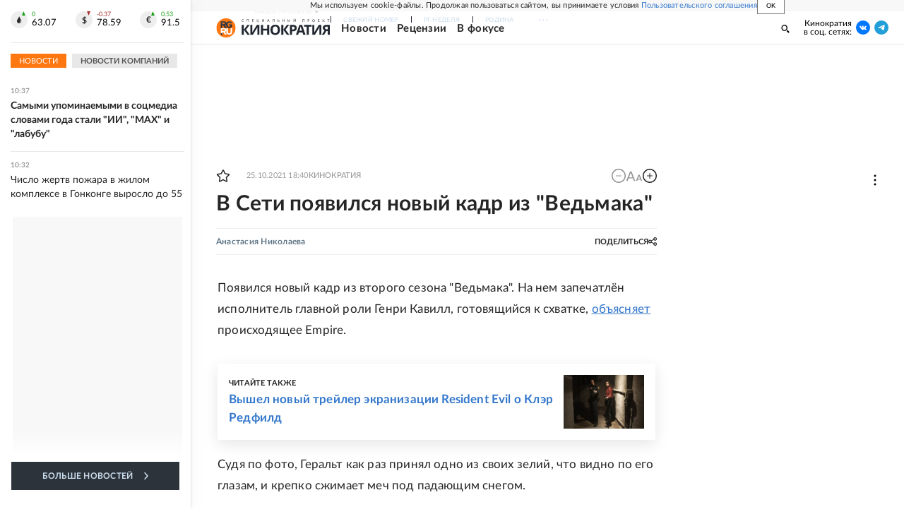

--- FILE ---
content_type: text/html
request_url: https://tns-counter.ru/nc01a**R%3Eundefined*rg_ru/ru/UTF-8/tmsec=mx3_rg_ru/572947178***
body_size: 16
content:
419A703C692800E1G1764229345:419A703C692800E1G1764229345

--- FILE ---
content_type: text/css; charset=UTF-8
request_url: https://cdnfiles.rg.ru/_next/static/css/16568e53827ff27a.css
body_size: 4487
content:
.UserMenu_root__BKOUI{font-size:8px;font-weight:500;color:#fff;line-height:1;position:relative;height:100%}.UserMenu_icon__ZqA4p{position:relative;width:18px;height:12px;margin-right:0}.UserMenu_icon__ZqA4p svg{position:absolute;top:0;left:0;width:100%;height:100%;fill:#fff;transition:fill .3s linear}.UserMenu_button__7XjLH{color:#fff;display:flex;align-items:center;opacity:.8;background:none;border:0;margin:0;padding:0;height:100%;line-height:1;cursor:pointer;outline:none;transition:color .3s linear,opacity .3s linear}.UserMenu_button__7XjLH:focus,.UserMenu_button__7XjLH:hover{color:#f71;opacity:1}.UserMenu_button__7XjLH:focus .UserMenu_icon__ZqA4p svg,.UserMenu_button__7XjLH:hover .UserMenu_icon__ZqA4p svg{fill:#f71}.UserMenu_text__qfpcd{display:none}@media screen and (min-width:768px){.UserMenu_root__BKOUI{margin-left:11.5px}.UserMenu_icon__ZqA4p{margin-right:6px}.UserMenu_text__qfpcd{display:block;font-size:9.5px;letter-spacing:.4px}}@media screen and (min-width:1280px){.UserMenu_text__qfpcd{font-size:11px;line-height:10px}.UserMenu_icon__ZqA4p{margin-right:4px}}@media screen and (min-width:1680px){.UserMenu_root__BKOUI{margin-left:17px}.UserMenu_icon__ZqA4p{margin-right:6px}}@media print{.UserMenu_root__BKOUI{margin-left:11.5px}}.UserMenuDropdown_icon__KXKcr{-webkit-user-select:none;-moz-user-select:none;user-select:none;display:flex;align-items:center;cursor:pointer;height:22px;background:none;border:none;color:#fff}.UserMenuDropdown_icon__KXKcr svg{height:18px}.UserMenuDropdown_icon__KXKcr svg path{transition:.3s ease}.UserMenuDropdown_icon__KXKcr:hover svg path{fill:#ed872d}.UserMenuDropdown_icon__KXKcr:hover .UserMenuDropdown_fullName__KwcVv{color:#ed872d}.UserMenuDropdown_fullName__KwcVv{line-height:22px;transition:.3s ease}.UserMenuDropdown_dropdown__Pd9dm{position:absolute;top:25px;left:-134px;width:170px;z-index:12}.UserMenuDropdown_menu__jIKxt{padding:0;margin:0;overflow:hidden}.UserMenuDropdown_menu__jIKxt li{list-style-type:none;font-size:12px;cursor:pointer;position:relative;transition:opacity .3s ease;background-color:#2b3138;padding:20px 25px}.UserMenuDropdown_menu__jIKxt a{text-decoration:none;cursor:pointer;color:#fff}.UserMenuDropdown_menu__jIKxt a:first-child{color:#6d808c;font-size:11px;font-weight:700;overflow:hidden;text-overflow:ellipsis}.UserMenuDropdown_menu__jIKxt li:not(:last-child){border-bottom:1px solid rgba(0,0,0,.1)}.UserMenuDropdown_exitButton__ZZZ4s:focus,.UserMenuDropdown_exitButton__ZZZ4s:hover,.UserMenuDropdown_menu__jIKxt a:focus-visible li,.UserMenuDropdown_menu__jIKxt li:hover{background-color:#ed872d;color:#fff}.UserMenuDropdown_exitButton__ZZZ4s{color:#fff;font-size:12px;cursor:pointer;position:relative;background-color:#2b3138;padding:20px 25px;border:none;outline:none;width:100%;text-align:left}@media screen and (min-width:768px){.UserMenuDropdown_icon__KXKcr{font-size:10.5px}.UserMenuDropdown_fullName__KwcVv{margin-left:5px}.UserMenuDropdown_dropdown__Pd9dm{left:-130px}}@media screen and (min-width:1280px){.UserMenuDropdown_dropdown__Pd9dm{left:-110px}.UserMenuDropdown_icon__KXKcr{height:24px}.UserMenuDropdown_fullName__KwcVv{line-height:24px}}.UmbrellaSvezh_link__0Rwaq{display:block;white-space:nowrap;text-transform:uppercase;text-decoration:none;color:inherit;color:#eee;font-size:8px;letter-spacing:.16px;transition:color .3s linear;font-weight:500;line-height:1}.UmbrellaSvezh_link__0Rwaq:hover{color:#f71}.UmbrellaLogo_root__sq3Tg{display:inline-flex;width:60px;height:18px}.UmbrellaLogo_linkLogo__GhwD3{display:inline-flex;width:100%;height:100%}.UmbrellaLogo_root__sq3Tg path:nth-child(3),.UmbrellaLogo_root__sq3Tg path:nth-child(4),.UmbrellaLogo_root__sq3Tg path:nth-child(5){fill:#fff}.UmbrellaContentButton_root__OU00H{display:flex;align-items:center;padding:0;margin:0;line-height:1.2;height:100%;border:0;outline:none;cursor:pointer;font-size:8px;color:#eee;fill:#eee;background:none;letter-spacing:.32px;transition:color .3s linear;font-weight:700}.UmbrellaContentButton_root__OU00H:focus,.UmbrellaContentButton_root__OU00H:hover{color:#f71}.UmbrellaContentButton_root__OU00H:focus .UmbrellaContentButton_icon__6sPNS svg,.UmbrellaContentButton_root__OU00H:hover .UmbrellaContentButton_icon__6sPNS svg{fill:#f71}.UmbrellaContentButton_rootActive__axpB8{color:#f71;fill:#f71}.UmbrellaContentButton_text__pPO38{white-space:nowrap;text-transform:uppercase;line-height:15px}.UmbrellaContentButton_icon__6sPNS{position:relative;width:5.576px;height:3.376px;margin-left:4px;transform:rotate(0deg);transition:transform .3s linear}.UmbrellaContentButton_icon__6sPNS svg{top:0;left:0;width:6px;height:4px;position:absolute;fill:#c4c4c4;transition:fill .3s linear}.UmbrellaContentButton_rootActive__axpB8 .UmbrellaContentButton_icon__6sPNS{transform:rotate(180deg)}.UmbrellaContentButton_rootActive__axpB8 .UmbrellaContentButton_icon__6sPNS svg{fill:inherit}.UmbrellaContentButton_our__REuPp{display:none}@media screen and (min-width:768px){.UmbrellaContentButton_root__OU00H{font-weight:500}.UmbrellaContentButton_icon__6sPNS{margin-right:18px}.UmbrellaContentButton_our__REuPp{display:inline}}@media screen and (min-width:1280px){.UmbrellaContentButton_root__OU00H{font-size:9px;line-height:24px;font-weight:700}.UmbrellaContentButton_icon__6sPNS{margin-left:3px;margin-left:4px}}@media print{.UmbrellaContentButton_our__REuPp{display:inline}.UmbrellaContentButton_icon__6sPNS{margin-right:16px}}.UmbrellaCarousel_root__i6_LE{height:88px;background-color:#222830;overflow:hidden}.UmbrellaCarousel_inner__f8j_m{padding-top:22px}.UmbrellaCarousel_list__bS7MR{display:flex;align-items:center;overflow-x:auto;padding-bottom:50px}.UmbrellaCarousel_item__zpH_v{display:flex;align-items:center;justify-content:center;filter:grayscale(50%);margin-left:31px}.UmbrellaCarousel_item__zpH_v:first-child{margin-left:0}.UmbrellaCarousel_item__zpH_v:last-child{padding-right:42px}.UmbrellaCarousel_link___vvSx{display:inline-block}.UmbrellaCarousel_icon__LygVv{display:block;position:relative;opacity:.4;width:100%}.UmbrellaCarousel_icon-rg__LAyyF{width:93px;height:35px}.UmbrellaCarousel_icon-nedelya__0dnqI{width:93px;height:26px}.UmbrellaCarousel_icon-rodina__RAOuR{width:93px;height:27px}.UmbrellaCarousel_icon-tema__GZlwg{width:94px;height:26px}.UmbrellaCarousel_icon-soyuz___QlhW{width:62px;height:26px}.UmbrellaCarousel_icon-bibl__EsN0j{width:141px;height:22px}.UmbrellaCarousel_icon__LygVv svg{position:absolute;top:0;left:0;width:100%;height:100%}.UmbrellaCarousel_isLoading__KSO9k{background-color:grey}@media screen and (min-width:768px){.UmbrellaCarousel_item__zpH_v{margin-left:69px}.UmbrellaCarousel_item__zpH_v:last-child{padding-right:82px}.UmbrellaCarousel_icon-bibl__EsN0j{width:100px;height:16px}.UmbrellaCarousel_icon-rg__LAyyF{width:90px;height:34px}.UmbrellaCarousel_icon-nedelya__0dnqI{width:77px;height:21px}.UmbrellaCarousel_icon-rodina__RAOuR{width:76px;height:22px}.UmbrellaCarousel_icon-tema__GZlwg{width:77px;height:21px}.UmbrellaCarousel_icon-soyuz___QlhW{width:51px;height:20px}}@media screen and (min-width:1280px){.UmbrellaCarousel_inner__f8j_m{padding-top:24px}.UmbrellaCarousel_item__zpH_v{margin-left:100px}.UmbrellaCarousel_icon-rg__LAyyF{width:110px;height:41px}.UmbrellaCarousel_icon-nedelya__0dnqI{width:93px;height:26px}.UmbrellaCarousel_icon-rodina__RAOuR{width:93px;height:27px}.UmbrellaCarousel_icon-tema__GZlwg{width:94px;height:26px}.UmbrellaCarousel_icon-soyuz___QlhW{width:62px;height:25px}}.UmbrellaCloseButton_root___10Op{position:absolute;top:60px;left:-48px;width:32px;height:32px;background:#f26922;border:0;margin:0 0 0 100%;padding:0;display:flex;justify-content:center;align-items:center;z-index:var(--z-index-umbrella);cursor:pointer}.UmbrellaCloseButton_icon__WbC3m{display:block;position:relative;width:15px;height:15px}.UmbrellaCloseButton_icon__WbC3m svg{position:absolute;top:0;left:0;width:100%;height:100%}@media screen and (min-width:768px){.UmbrellaCloseButton_root___10Op{width:48px;height:48px;top:52px;left:-64px}.UmbrellaCloseButton_icon__WbC3m{width:22px;height:22px}}.UmbrellaRubrics_root__kmJ5O{border-top:2px solid rgba(34,40,48,.6);margin-bottom:36px}.UmbrellaRubrics_item____AF_{display:block;border-top:1px solid rgba(34,40,48,.6)}.UmbrellaRubrics_item____AF_:first-child{border-top:0}.UmbrellaRubrics_link__ejMz8{display:block;padding:18px 0;font-size:14px;line-height:1;color:#eee;text-decoration:none}.UmbrellaRubrics_item____AF_:nth-child(n+9) .UmbrellaRubrics_link__ejMz8{color:#789}.UmbrellaRubrics_list__Jd_Et{display:flex;flex-wrap:wrap}.UmbrellaRubrics_item____AF_{max-width:calc(50% - 6px);min-width:calc(50% - 6px)}.UmbrellaRubrics_item____AF_:nth-child(2){border-top:0}.UmbrellaRubrics_item____AF_:nth-child(2n){margin-left:6px}.UmbrellaRubrics_item____AF_:nth-child(odd){margin-right:6px}@media screen and (min-width:768px){.UmbrellaRubrics_root__kmJ5O{margin-top:12px}.UmbrellaRubrics_link__ejMz8{padding:16px 0}.UmbrellaRubrics_list__Jd_Et{flex-direction:column}.UmbrellaRubrics_item____AF_{max-width:100%;min-width:100%}.UmbrellaRubrics_item____AF_:nth-child(2){border-top:1px solid rgba(34,40,48,.6)}.UmbrellaRubrics_item____AF_:nth-child(2n){margin-left:0}.UmbrellaRubrics_item____AF_:nth-child(odd){margin-right:0}}@media screen and (min-width:990px){.UmbrellaRubrics_list__Jd_Et{flex-direction:row}.UmbrellaRubrics_item____AF_{max-width:calc(50% - 6px);min-width:calc(50% - 6px)}.UmbrellaRubrics_item____AF_:nth-child(2){border-top:0}.UmbrellaRubrics_item____AF_:nth-child(2n){margin-left:6px}.UmbrellaRubrics_item____AF_:nth-child(odd){margin-right:6px}}@media screen and (min-width:1680px){.UmbrellaRubrics_item____AF_{max-width:calc(50% - 18px);min-width:calc(50% - 18px)}.UmbrellaRubrics_item____AF_:nth-child(2n){margin-left:18px}.UmbrellaRubrics_item____AF_:nth-child(odd){margin-right:18px}}.UmbrellaProjects_root__RDBJV{margin-bottom:36px}.UmbrellaProjects_title__fpXnS{font-size:10px;line-height:1;padding-bottom:2px;text-transform:uppercase;color:#789;border-bottom:2px solid #222830}.UmbrellaProjects_list__q_pGp{display:flex;flex-wrap:wrap}.UmbrellaProjects_item__R9Sqe{min-width:calc(50% - 4px);max-width:calc(50% - 4px);display:block;border-bottom:1px solid rgba(34,40,48,.6)}.UmbrellaProjects_item__R9Sqe:nth-child(odd){margin-right:4px}.UmbrellaProjects_item__R9Sqe:nth-child(2n){margin-left:4px}.UmbrellaProjects_item__R9Sqe:last-child{border-bottom:0}.UmbrellaProjects_link__PkkdM{display:block;font-size:13px;text-decoration:none;color:#eee;padding:20px 0}@media screen and (min-width:768px){.UmbrellaProjects_list__q_pGp{display:block}.UmbrellaProjects_item__R9Sqe{min-width:auto;max-width:none}.UmbrellaProjects_item__R9Sqe:nth-child(odd){margin-right:0}.UmbrellaProjects_item__R9Sqe:nth-child(2n){margin-left:0}.UmbrellaProjects_link__PkkdM{padding:14px 0}}@media screen and (min-width:990px){.UmbrellaProjects_list__q_pGp{display:flex}.UmbrellaProjects_item__R9Sqe{min-width:calc(50% - 6px);max-width:calc(50% - 6px)}.UmbrellaProjects_item__R9Sqe:nth-child(odd){margin-right:6px}.UmbrellaProjects_item__R9Sqe:nth-child(2n){margin-left:6px}}@media screen and (min-width:1680px){.UmbrellaProjects_item__R9Sqe{max-width:calc(50% - 18px);min-width:calc(50% - 18px)}.UmbrellaProjects_item__R9Sqe:nth-child(2n){margin-left:18px}.UmbrellaProjects_item__R9Sqe:nth-child(odd){margin-right:18px}}.UmbrellaStaticPages_root__agiQO{width:100%;border-top:2px solid #222830;margin-bottom:30px}.UmbrellaStaticPages_list__lWZX1{display:flex;flex-wrap:wrap}.UmbrellaStaticPages_item__nKNtw{min-width:calc(50% - 4px);max-width:calc(50% - 4px);border-bottom:1px solid rgba(34,40,48,.6)}.UmbrellaStaticPages_item__nKNtw:nth-child(odd){margin-right:4px}.UmbrellaStaticPages_item__nKNtw:nth-child(2n){margin-left:4px}.UmbrellaStaticPages_item__nKNtw:nth-child(n+7){border-bottom:0}.UmbrellaStaticPages_link__9LaBh{display:block;padding:18px 0;font-size:13px;line-height:20px;text-decoration:none;color:#789}@media screen and (min-width:768px){.UmbrellaStaticPages_list__lWZX1{display:flex}.UmbrellaStaticPages_item__nKNtw{min-width:auto;max-width:none;margin:0 30px 0 0;width:calc(1/4*100% - (1 - 1/4)*30px)}.UmbrellaStaticPages_item__nKNtw:nth-child(odd){margin-right:30px}.UmbrellaStaticPages_item__nKNtw:nth-child(2n){margin-left:0}.UmbrellaStaticPages_item__nKNtw:nth-child(4n){margin-right:0}.UmbrellaStaticPages_item__nKNtw:nth-child(n+5){border-bottom:0}}@media screen and (min-width:990px){.UmbrellaStaticPages_item__nKNtw{margin:0 38px 0 0;width:calc(1/4*100% - (1 - 1/4)*38px)}.UmbrellaStaticPages_item__nKNtw:nth-child(odd){margin-right:38px}}@media screen and (min-width:1280px){.UmbrellaStaticPages_item__nKNtw{margin:0 40px 0 0;width:calc(1/4*100% - (1 - 1/4)*40px)}.UmbrellaStaticPages_item__nKNtw:nth-child(odd){margin-right:40px}}.UmbrellaSocial_root__KDE3z{display:flex;align-items:center;justify-content:center;padding:16px 0;margin:0;list-style:none;line-height:1}.UmbrellaSocial_item__MYgrk{width:24px;height:24px;background-color:#222830;border-radius:50%;display:flex;justify-content:center;align-items:center}.UmbrellaSocial_item__MYgrk:not(:last-child){margin-right:15px}.UmbrellaSocial_icon__rNabO{display:block;position:relative}.UmbrellaSocial_icon__rNabO svg{position:absolute;top:0;left:0;width:100%;height:100%;fill:#789}.UmbrellaSocial_dzen__5Ncgy,.UmbrellaSocial_tenchat__IAQIb{width:24px;height:24px}.UmbrellaSocial_vk__yeOCk{width:12px;height:7px}.UmbrellaSocial_ok__SwWJ6{width:6px;height:12px}.UmbrellaSocial_flip__4S1CI{width:10px;height:10px}.UmbrellaSocial_telegram__Ifkii{width:12px;height:11px}.UmbrellaSocial_podcasts__x3mfp{width:19px;height:7px}.UmbrellaSocial_max__dh11N,.UmbrellaSocial_rutube__6Yj_S{width:14px;height:14px}@media screen and (min-width:768px){.UmbrellaSocial_root__KDE3z{justify-content:start}}.UmbrellaSubscribe_root__rEtO7{display:flex;align-items:center;height:100%;background:linear-gradient(272.68deg,#ee6911,#ed872d 100%,#ee8830 0)}.UmbrellaSubscribe_button__wsCTe{padding:.5px 8px 0;height:100%;display:flex;align-items:center;font-weight:400;font-size:8px;color:#fff;text-transform:uppercase;text-decoration:none;outline:none;cursor:pointer;background-color:inherit;transition:background-color .3s linear}.UmbrellaSubscribe_button__wsCTe:focus,.UmbrellaSubscribe_button__wsCTe:hover{background-color:#ff5c00}.UmbrellaSubscribe_title__zw2sQ{line-height:1;letter-spacing:.16px;position:relative;font-weight:500}.UmbrellaSubscribe_titleSecondText__QCjTa{display:none}.UmbrellaSubscribe_icon__lqf_h{width:12px;height:11px;display:block;transform:scale(.9);position:relative;margin-right:3px}.UmbrellaSubscribe_icon__lqf_h svg{position:absolute;top:0;left:0;width:100%;height:100%}@media screen and (min-width:768px){.UmbrellaSubscribe_button__wsCTe{padding:0 15px}.UmbrellaSubscribe_icon__lqf_h{margin-right:4px}}@media screen and (min-width:1280px){.UmbrellaSubscribe_root__rEtO7{flex-direction:column;align-items:flex-end}.UmbrellaSubscribe_icon__lqf_h{width:13px;height:12px}.UmbrellaSubscribe_button__wsCTe{font-size:9px;padding:0 20px}.UmbrellaSubscribe_title__zw2sQ{letter-spacing:.18px}.UmbrellaSubscribe_titleSecondText__QCjTa{display:none}}@media screen and (min-width:1680px){.UmbrellaSubscribe_root__rEtO7{flex-direction:row;align-items:center}.UmbrellaSubscribe_icon__lqf_h{display:inline-block}.UmbrellaSubscribe_button__wsCTe{font-size:9px;padding:0 28px}.UmbrellaSubscribe_titleSecondText__QCjTa{display:inline}}@media print{.UmbrellaSubscribe_button__wsCTe{padding:0 15px}.UmbrellaSubscribe_icon__lqf_h{margin-right:4px}}.Umbrella_root__MYQQv{position:-webkit-sticky;position:sticky;top:calc(var(--editor-panel-height) + var(--cookie-consent-height));left:0;z-index:var(--z-index-umbrella);height:var(--umbrella-height);color:#fff;background:#2c333b;box-shadow:inset 0 0 5px rgba(0,0,0,.1);opacity:1}.Umbrella_inner__qw3LM{height:100%}.Umbrella_subscribe___7KfL{height:100%;margin-right:8px;margin-left:10px}.Umbrella_scrolled__L_Z5y{overflow:hidden;opacity:1;top:-22px}.Umbrella_inner__qw3LM{padding:0 16px}.Umbrella_toolbar__toU_M{display:flex;align-items:flex-start;height:100%}.Umbrella_logo__YMtTQ{margin-right:4px;width:26px;height:100%}.Umbrella_logoContent__XIa5X{margin:16px 0}.Umbrella_toolbarItemNavigation__4u_j5{display:none;height:100%}.Umbrella_toolbarItemGeolocation__nspqQ{position:relative;padding-right:6px;height:100%}.Umbrella_toolbarItemContentButton___Sj_O{margin-right:auto;height:100%}.Umbrella_toolbarItemAuth__MJyM9{height:100%}.Umbrella_toolbarItemGeolocation__nspqQ:after{content:"";position:absolute;right:1px;top:55%;transform:translateY(-50%);width:1px;height:12px;background-color:#1a222c}.Umbrella_content__1RVjA{visibility:hidden;position:absolute;left:0;top:100%;z-index:var(--z-index-umbrella);width:100%;padding:0;height:calc(100vh - var(--editor-panel-height) - var(--cookie-consent-height) - var(--umbrella-height));opacity:0;background-color:#222830;overflow:auto}@supports (height:100dvh){.Umbrella_content__1RVjA{height:calc(100dvh - var(--editor-panel-height) - var(--cookie-consent-height) - var(--umbrella-height))}}.Umbrella_content__1RVjA{scrollbar-width:thin;overscroll-behavior:contain;scrollbar-color:#9fa9b0 transparent}.Umbrella_content__1RVjA::-webkit-scrollbar{width:6px}.Umbrella_content__1RVjA::-webkit-scrollbar-track{background:none}.Umbrella_content__1RVjA::-webkit-scrollbar-thumb{background-color:transparent}.Umbrella_content__1RVjA:hover::-webkit-scrollbar-thumb{background-color:#9fa9b0}.Umbrella_contentShow__8a1zp{opacity:1;z-index:var(--z-index-umbrella);visibility:visible}.Umbrella_contentInner___KFLI{padding:0}.Umbrella_contentRow__4SuFB{padding:0 16px}.Umbrella_contentRowFill__x5h5Z{background-color:#2c333b;overflow:hidden}.Umbrella_svezh__NKzhk{display:flex;align-items:center;padding:0;height:100%;cursor:pointer;margin:0 0 0 auto}.Umbrella_newsletterSubscribe__Wl4dD{display:none;height:100%}@media screen and (min-width:768px){.Umbrella_contentInner___KFLI,.Umbrella_inner__qw3LM{max-width:768px;margin:0 auto}.Umbrella_inner__qw3LM{padding:0 20px}.Umbrella_logo__YMtTQ{margin-right:20px;width:34px}.Umbrella_subscribe___7KfL{margin-right:0;margin-left:auto}.Umbrella_newsletterSubscribe__Wl4dD{display:block}.Umbrella_contentInner___KFLI{padding:0}.Umbrella_contentRow__4SuFB{display:flex;justify-content:space-between;flex-grow:1}.Umbrella_contentCell__gauS7{margin:0 38px 0 0;width:calc(1/3*100% - (1 - 1/3)*38px)}.Umbrella_contentCell__gauS7:nth-child(3n){margin-right:0}.Umbrella_contentCell__gauS7:first-child{margin-left:0}.Umbrella_toolbarItemGeolocation__nspqQ{padding-right:15px}.Umbrella_toolbarItemNavigation__4u_j5{display:block;flex-grow:1;margin-right:10px}.Umbrella_toolbarItemGeolocation__nspqQ:after{right:0;top:50%;height:9px}.Umbrella_svezh__NKzhk{display:none}}@media screen and (min-width:990px){.Umbrella_contentInner___KFLI,.Umbrella_inner__qw3LM{max-width:990px}.Umbrella_contentCell__gauS7{margin:0 25px 0 0;width:calc(1/3*100% - (1 - 1/3)*25px)}}@media screen and (min-width:1280px){.Umbrella_contentInner___KFLI,.Umbrella_inner__qw3LM{max-width:1280px}.Umbrella_root__MYQQv.layoutGlobalUmbrella .Umbrella_content__1RVjA{width:1010px;left:0}.Umbrella_inner__qw3LM{padding:0 0 0 37px}.Umbrella_contentCell__gauS7{margin:0 36px 0 0;width:calc(1/3*100% - (1 - 1/3)*36px)}.Umbrella_toolbarItemAuth__MJyM9{margin-right:17px}.Umbrella_scrolled__L_Z5y{overflow:hidden;opacity:1;top:-24px}.Umbrella_toolbarItemNavigation__4u_j5{margin-right:0}}@media screen and (min-width:1680px){.Umbrella_contentInner___KFLI,.Umbrella_inner__qw3LM{max-width:1680px}.Umbrella_inner__qw3LM{padding:0 26px 0 48px}.Umbrella_toolbarItemContentButton___Sj_O{margin-right:8px}.Umbrella_toolbarItemGeolocation__nspqQ{padding-right:18px}.Umbrella_root__MYQQv.layoutGlobalUmbrella .Umbrella_content__1RVjA{width:1410px;left:0}.Umbrella_contentCell__gauS7{margin:0 60px 0 0;width:calc(1/3*100% - (1 - 1/3)*60px)}.Umbrella_toolbarItemAuth__MJyM9{margin-right:16px}}@media print{.Umbrella_root__MYQQv{position:relative}.Umbrella_inner__qw3LM{margin:0 auto;max-width:980px;padding:0 20px}.Umbrella_toolbarItemNavigation__4u_j5{display:block;flex-grow:1;margin-right:10px}.Umbrella_svezh__NKzhk{display:none}.Umbrella_subscribe___7KfL{margin-right:29px;margin-left:auto}.Umbrella_toolbarItemAuth__MJyM9{margin-right:16px}}

--- FILE ---
content_type: application/javascript; charset=UTF-8
request_url: https://cdnfiles.rg.ru/_next/static/chunks/65004.9480c4446de92d03.js
body_size: 3150
content:
"use strict";(self.webpackChunk_N_E=self.webpackChunk_N_E||[]).push([[65004,1416,41183,24969,85249,93628,59610],{8520:function(e,t,n){var r,a=n(67294);function l(){return(l=Object.assign?Object.assign.bind():function(e){for(var t=1;t<arguments.length;t++){var n=arguments[t];for(var r in n)({}).hasOwnProperty.call(n,r)&&(e[r]=n[r])}return e}).apply(null,arguments)}t.Z=function(e){return a.createElement("svg",l({xmlns:"http://www.w3.org/2000/svg",fill:"none",viewBox:"0 0 24 24"},e),r||(r=a.createElement("path",{d:"M11.755 0c0 4.898-.367 7.715-2.204 9.551S5.021 11.755 0 11.755v.735c4.898 0 7.714.367 9.551 2.204s2.204 4.53 2.204 9.306h.735c.122-4.775.367-7.47 2.204-9.306 1.837-1.837 4.53-2.204 9.306-2.204v-.735c-4.776-.122-7.47-.367-9.306-2.204-1.837-1.836-2.204-4.653-2.204-9.55z",clipRule:"evenodd"})))}},84436:function(e,t,n){var r,a=n(67294);function l(){return(l=Object.assign?Object.assign.bind():function(e){for(var t=1;t<arguments.length;t++){var n=arguments[t];for(var r in n)({}).hasOwnProperty.call(n,r)&&(e[r]=n[r])}return e}).apply(null,arguments)}t.Z=function(e){return a.createElement("svg",l({xmlns:"http://www.w3.org/2000/svg",viewBox:"0 0 18 18"},e),r||(r=a.createElement("path",{fillRule:"evenodd",d:"M9.193 17.949c-1.766 0-2.587-.26-4.014-1.295-.903 1.165-3.76 2.076-3.885.518 0-1.17-.258-2.159-.55-3.238C.395 12.604 0 11.124 0 8.98 0 3.855 4.186 0 9.146 0 14.11 0 18 4.045 18 9.026c.017 4.905-3.924 8.897-8.807 8.923m.073-13.52c-2.415-.125-4.298 1.554-4.714 4.187-.344 2.18.266 4.835.786 4.973.25.06.877-.45 1.268-.842.647.449 1.4.718 2.183.781 2.503.121 4.642-1.792 4.81-4.303.098-2.517-1.83-4.648-4.333-4.792z",clipRule:"evenodd"})))}},80525:function(e,t,n){var r,a=n(67294);function l(){return(l=Object.assign?Object.assign.bind():function(e){for(var t=1;t<arguments.length;t++){var n=arguments[t];for(var r in n)({}).hasOwnProperty.call(n,r)&&(e[r]=n[r])}return e}).apply(null,arguments)}t.Z=function(e){return a.createElement("svg",l({xmlns:"http://www.w3.org/2000/svg",fill:"none",viewBox:"0 0 6 10"},e),r||(r=a.createElement("path",{d:"M5.896 5.603a.77.77 0 0 0-.81-.33.8.8 0 0 0-.281.122 3.55 3.55 0 0 1-3.624 0 .776.776 0 0 0-1.084.239.767.767 0 0 0 .24 1.01c.48.288 1.002.499 1.549.624L.399 8.708a.77.77 0 0 0 0 1.072.85.85 0 0 0 .557.216.78.78 0 0 0 .566-.216l1.47-1.418 1.48 1.418a.815.815 0 0 0 1.115 0 .77.77 0 0 0 0-1.071L4.085 7.268a5.3 5.3 0 0 0 1.548-.625.77.77 0 0 0 .263-1.04m-2.903-.447a2.65 2.65 0 0 0 1.88-.734 2.63 2.63 0 0 0 .814-1.84 2.63 2.63 0 0 0-.81-1.845A2.66 2.66 0 0 0 2.992 0c-.7-.01-1.375.256-1.879.74a2.63 2.63 0 0 0-.808 1.842 2.62 2.62 0 0 0 .809 1.84 2.65 2.65 0 0 0 1.878.734Zm0-3.614a1.084 1.084 0 0 1 1.115 1.04 1.08 1.08 0 0 1-.696.99 1.1 1.1 0 0 1-.42.074 1.1 1.1 0 0 1-.776-.305 1.1 1.1 0 0 1-.338-.759 1.1 1.1 0 0 1 1.115-1.04"})))}},17048:function(e,t,n){var r,a=n(67294);function l(){return(l=Object.assign?Object.assign.bind():function(e){for(var t=1;t<arguments.length;t++){var n=arguments[t];for(var r in n)({}).hasOwnProperty.call(n,r)&&(e[r]=n[r])}return e}).apply(null,arguments)}t.Z=function(e){return a.createElement("svg",l({xmlns:"http://www.w3.org/2000/svg",fill:"none",viewBox:"0 0 21 18"},e),r||(r=a.createElement("path",{d:"M18.867.647s1.873-.728 1.7 1.04c-.035.729-.52 3.295-.868 6.035l-1.248 8.185s-.104 1.18-1.04 1.387c-.937.209-2.36-.728-2.602-.936-.208-.139-3.919-2.497-5.202-3.642-.347-.312-.763-.936.035-1.664l5.445-5.203c.624-.624 1.248-2.08-1.353-.312l-7.249 4.96s-.832.52-2.393.034L.728 9.491s-1.248-.763.867-1.56C6.798 5.502 13.18 3.004 18.867.646Z"})))}},59610:function(e,t,n){var r,a=n(67294);function l(){return(l=Object.assign?Object.assign.bind():function(e){for(var t=1;t<arguments.length;t++){var n=arguments[t];for(var r in n)({}).hasOwnProperty.call(n,r)&&(e[r]=n[r])}return e}).apply(null,arguments)}t.Z=function(e){return a.createElement("svg",l({xmlns:"http://www.w3.org/2000/svg",width:6,height:5},e),r||(r=a.createElement("path",{fillRule:"evenodd",d:"M1.465.879a.61.61 0 1 0-.863.862L2.76 3.898a.6.6 0 0 0 .453.178.6.6 0 0 0 .453-.178L5.82 1.741A.61.61 0 0 0 4.96.88L3.212 2.626z",clipRule:"evenodd"})))}},93990:function(e,t,n){var r,a=n(67294);function l(){return(l=Object.assign?Object.assign.bind():function(e){for(var t=1;t<arguments.length;t++){var n=arguments[t];for(var r in n)({}).hasOwnProperty.call(n,r)&&(e[r]=n[r])}return e}).apply(null,arguments)}t.Z=function(e){return a.createElement("svg",l({xmlns:"http://www.w3.org/2000/svg",fill:"none",viewBox:"0 0 12 7"},e),r||(r=a.createElement("path",{d:"M11.921 6.257a1 1 0 0 0-.037-.077 6.3 6.3 0 0 0-1.191-1.397 8 8 0 0 1-.51-.515.5.5 0 0 1-.09-.514q.242-.443.563-.83l.412-.53c.689-.99.996-1.612.92-1.88l-.06-.062a.32.32 0 0 0-.186-.107 1 1 0 0 0-.405 0h-1.79a.23.23 0 0 0-.127 0h-.083l-.075.069a.5.5 0 0 0-.06.107c-.185.49-.408.966-.666 1.42-.157.262-.3.484-.427.676a2.6 2.6 0 0 1-.322.423 2 2 0 0 1-.292.276q-.098.085-.158.07h-.104a.4.4 0 0 1-.143-.162.7.7 0 0 1-.075-.246V.844q.015-.143 0-.284a1 1 0 0 0-.067-.223.3.3 0 0 0-.127-.154A.7.7 0 0 0 6.61.1a4 4 0 0 0-.839-.085 4.1 4.1 0 0 0-1.498.154.8.8 0 0 0-.24.184c-.075.092-.09.146 0 .154a.8.8 0 0 1 .51.276L4.58.86q.053.142.082.292.045.228.06.46a7 7 0 0 1 0 .768c0 .215-.045.392-.06.507a1.6 1.6 0 0 1-.082.3l-.082.153a.4.4 0 0 1-.165 0 .4.4 0 0 1-.21-.084 1.3 1.3 0 0 1-.292-.17 3 3 0 0 1-.3-.43 7 7 0 0 1-.352-.66l-.097-.176a3.4 3.4 0 0 1-.255-.53c-.105-.261-.21-.445-.292-.653a.4.4 0 0 0-.15-.207.4.4 0 0 0-.134-.069.5.5 0 0 0-.143 0H.402A.4.4 0 0 0 .05.452L.005.491a.3.3 0 0 0 0 .1.6.6 0 0 0 .037.191c.247.591.524 1.167.816 1.712.293.546.547.999.75 1.336s.434.653.659.953q.336.449.449.575.078.097.165.185l.157.153q.208.197.442.361a6 6 0 0 0 .644.422q.39.215.817.33c.301.089.615.127.928.116h.75a.53.53 0 0 0 .329-.138.3.3 0 0 0 .045-.116.6.6 0 0 0 0-.169c-.002-.164.013-.33.045-.49q.031-.173.105-.331a.8.8 0 0 1 .134-.184.4.4 0 0 1 .105-.093h.053a.4.4 0 0 1 .352.1q.213.16.382.369.2.254.427.484.196.226.434.407l.127.076q.155.084.323.139a.7.7 0 0 0 .352 0h1.595a.73.73 0 0 0 .367-.085.31.31 0 0 0 .195-.253.52.52 0 0 0-.068-.384"})))}},93628:function(e,t,n){n.d(t,{Z:function(){return h}});var r,a,l,c,u=n(93990),i=n(80525),s=n(17048),o=n(67294),v=n(8520);function f(){return(f=Object.assign?Object.assign.bind():function(e){for(var t=1;t<arguments.length;t++){var n=arguments[t];for(var r in n)({}).hasOwnProperty.call(n,r)&&(e[r]=n[r])}return e}).apply(null,arguments)}var h=[{name:"max",url:"https://max.ru/rgru",title:"MAX",SVG:n(84436).Z},{name:"telegram",url:"https://t.me/rgrunews",title:"Телеграм",SVG:s.Z},{name:"vk",url:"https://vk.com/rgru",title:"ВКонтакте",SVG:u.Z},{name:"ok",url:"https://ok.ru/rg.ru",title:"Одноклассники",SVG:i.Z},{name:"rutube",url:"https://rutube.ru/channel/23649990/videos/",title:"Rutube",SVG:function(e){return o.createElement("svg",e,r||(r=o.createElement("use",{xmlnsXlink:"http://www.w3.org/1999/xlink",xlinkHref:"#rutube_svg__a"})),a||(a=o.createElement("symbol",{xmlns:"http://www.w3.org/2000/svg",id:"rutube_svg__a",viewBox:"0 0 523 465"},o.createElement("g",{fillRule:"evenodd"},o.createElement("g",{clipPath:"url(#rutube_svg__b)"},o.createElement("circle",{cx:475.275,cy:48.578,r:47.697,fill:"#F41240"}),o.createElement("path",{d:"M336.161 91.859H.934V464.52h93.305V343.279h178.787l81.572 121.241h104.479l-89.952-121.8q41.903-6.704 60.341-31.846c12.291-16.762 18.437-43.58 18.437-79.337v-27.936c0-21.231-2.235-37.992-6.146-50.843-3.911-12.85-10.615-24.024-20.113-34.081-10.057-9.498-21.231-16.203-34.64-20.673-13.409-3.91-30.171-6.145-50.843-6.145m-15.085 169.289H94.239v-87.159h226.837c12.85 0 21.789 2.235 26.259 6.146s7.263 11.174 7.263 21.79v31.288c0 11.174-2.793 18.437-7.263 22.348s-13.409 5.587-26.259 5.587"})),o.createElement("defs",null,o.createElement("clipPath",{id:"rutube_svg__b"},o.createElement("path",{fill:"#fff",d:"M0 0h523v465H0z"})))))))}},{name:"dzen",url:"https://dzen.ru/rg.ru",title:"Дзен",SVG:v.Z},{name:"tenchat",url:"https://tenchat.ru/rgru?utm_source=b5776a84-966d-4006-9db3-9900db4265bb",title:"TenChat",SVG:function(e){return o.createElement("svg",f({xmlns:"http://www.w3.org/2000/svg",fill:"none",viewBox:"0 0 24 24"},e),l||(l=o.createElement("circle",{cx:12,cy:12,r:12,fill:"#FC3234"})),c||(c=o.createElement("path",{fill:"#fff",fillRule:"evenodd",d:"M16.7 6.595a18.86 18.86 0 0 0-9.4 0 2.8 2.8 0 0 0-1.325.769 2.7 2.7 0 0 0-.703 1.33 13.8 13.8 0 0 0 0 5.451c.101.499.345.96.703 1.331.359.372.818.638 1.325.769 1.863.48 3.792.672 5.716.57.25-.013.496.064.688.221l2.266 1.858a.145.145 0 0 0 .208-.036.13.13 0 0 0 .021-.073v-2.152c0-.154.113-.291.267-.323l.234-.065a2.8 2.8 0 0 0 1.325-.769c.358-.37.602-.832.703-1.33.363-1.797.363-3.65 0-5.451a2.7 2.7 0 0 0-.703-1.331 2.8 2.8 0 0 0-1.325-.77M14.92 8.4c.208 0 .38.165.38.371v1.292a.37.37 0 0 1-.38.368h-1.335a.38.38 0 0 0-.384.371v3.505a.376.376 0 0 1-.38.371h-1.527a.4.4 0 0 1-.269-.11.37.37 0 0 1-.11-.261v-3.5a.38.38 0 0 0-.38-.372H9.198a.376.376 0 0 1-.383-.368V8.775a.38.38 0 0 1 .383-.371h5.716z",clipRule:"evenodd"})))}}]}}]);

--- FILE ---
content_type: application/javascript; charset=UTF-8
request_url: https://cdnfiles.rg.ru/_next/static/chunks/30719-8e168d6910ff8879.js
body_size: 33747
content:
"use strict";(self.webpackChunk_N_E=self.webpackChunk_N_E||[]).push([[30719],{30719:function(e,t,i){i.d(t,{tq:function(){return w},o5:function(){return y}});var s=i(67294),r=i(88116);function a(e){return"object"==typeof e&&null!==e&&e.constructor&&"Object"===Object.prototype.toString.call(e).slice(8,-1)}function n(e,t){let i=["__proto__","constructor","prototype"];Object.keys(t).filter(e=>0>i.indexOf(e)).forEach(i=>{void 0===e[i]?e[i]=t[i]:a(t[i])&&a(e[i])&&Object.keys(t[i]).length>0?t[i].__swiper__?e[i]=t[i]:n(e[i],t[i]):e[i]=t[i]})}function l(e={}){return e.navigation&&void 0===e.navigation.nextEl&&void 0===e.navigation.prevEl}function o(e={}){return e.pagination&&void 0===e.pagination.el}function d(e={}){return e.scrollbar&&void 0===e.scrollbar.el}function p(e=""){let t=e.split(" ").map(e=>e.trim()).filter(e=>!!e),i=[];return t.forEach(e=>{0>i.indexOf(e)&&i.push(e)}),i.join(" ")}let c=["modules","init","_direction","touchEventsTarget","initialSlide","_speed","cssMode","updateOnWindowResize","resizeObserver","nested","focusableElements","_enabled","_width","_height","preventInteractionOnTransition","userAgent","url","_edgeSwipeDetection","_edgeSwipeThreshold","_freeMode","_autoHeight","setWrapperSize","virtualTranslate","_effect","breakpoints","_spaceBetween","_slidesPerView","maxBackfaceHiddenSlides","_grid","_slidesPerGroup","_slidesPerGroupSkip","_slidesPerGroupAuto","_centeredSlides","_centeredSlidesBounds","_slidesOffsetBefore","_slidesOffsetAfter","normalizeSlideIndex","_centerInsufficientSlides","_watchOverflow","roundLengths","touchRatio","touchAngle","simulateTouch","_shortSwipes","_longSwipes","longSwipesRatio","longSwipesMs","_followFinger","allowTouchMove","_threshold","touchMoveStopPropagation","touchStartPreventDefault","touchStartForcePreventDefault","touchReleaseOnEdges","uniqueNavElements","_resistance","_resistanceRatio","_watchSlidesProgress","_grabCursor","preventClicks","preventClicksPropagation","_slideToClickedSlide","_preloadImages","updateOnImagesReady","_loop","_loopAdditionalSlides","_loopedSlides","_loopedSlidesLimit","_loopFillGroupWithBlank","loopPreventsSlide","_rewind","_allowSlidePrev","_allowSlideNext","_swipeHandler","_noSwiping","noSwipingClass","noSwipingSelector","passiveListeners","containerModifierClass","slideClass","slideBlankClass","slideActiveClass","slideDuplicateActiveClass","slideVisibleClass","slideDuplicateClass","slideNextClass","slideDuplicateNextClass","slidePrevClass","slideDuplicatePrevClass","wrapperClass","runCallbacksOnInit","observer","observeParents","observeSlideChildren","a11y","_autoplay","_controller","coverflowEffect","cubeEffect","fadeEffect","flipEffect","creativeEffect","cardsEffect","hashNavigation","history","keyboard","lazy","mousewheel","_navigation","_pagination","parallax","_scrollbar","_thumbs","virtual","zoom"],u=(e,t)=>{let i=t.slidesPerView;if(t.breakpoints){let e=r.ZP.prototype.getBreakpoint(t.breakpoints),s=e in t.breakpoints?t.breakpoints[e]:void 0;s&&s.slidesPerView&&(i=s.slidesPerView)}let s=Math.ceil(parseFloat(t.loopedSlides||i,10));return(s+=t.loopAdditionalSlides)>e.length&&t.loopedSlidesLimit&&(s=e.length),s};function h(e){return e.type&&e.type.displayName&&e.type.displayName.includes("SwiperSlide")}let f=e=>{e&&!e.destroyed&&e.params.virtual&&(!e.params.virtual||e.params.virtual.enabled)&&(e.updateSlides(),e.updateProgress(),e.updateSlidesClasses(),e.lazy&&e.params.lazy.enabled&&e.lazy.load(),e.parallax&&e.params.parallax&&e.params.parallax.enabled&&e.parallax.setTranslate())};function m(e,t){return"undefined"==typeof window?(0,s.useEffect)(e,t):(0,s.useLayoutEffect)(e,t)}let g=(0,s.createContext)(null),v=(0,s.createContext)(null);function b(){return(b=Object.assign?Object.assign.bind():function(e){for(var t=1;t<arguments.length;t++){var i=arguments[t];for(var s in i)Object.prototype.hasOwnProperty.call(i,s)&&(e[s]=i[s])}return e}).apply(this,arguments)}let w=(0,s.forwardRef)(function(e,t){let{className:i,tag:g="div",wrapperTag:w="div",children:C,onSwiper:y,...S}=void 0===e?{}:e,T=!1,[x,E]=(0,s.useState)("swiper"),[k,P]=(0,s.useState)(null),[M,$]=(0,s.useState)(!1),O=(0,s.useRef)(!1),L=(0,s.useRef)(null),_=(0,s.useRef)(null),A=(0,s.useRef)(null),z=(0,s.useRef)(null),I=(0,s.useRef)(null),D=(0,s.useRef)(null),N=(0,s.useRef)(null),B=(0,s.useRef)(null),{params:G,passedParams:j,rest:F,events:H}=function(e={},t=!0){let i={on:{}},s={},l={};n(i,r.ZP.defaults),n(i,r.ZP.extendedDefaults),i._emitClasses=!0,i.init=!1;let o={},d=c.map(e=>e.replace(/_/,""));return Object.keys(Object.assign({},e)).forEach(r=>{void 0!==e[r]&&(d.indexOf(r)>=0?a(e[r])?(i[r]={},l[r]={},n(i[r],e[r]),n(l[r],e[r])):(i[r]=e[r],l[r]=e[r]):0===r.search(/on[A-Z]/)&&"function"==typeof e[r]?t?s[`${r[2].toLowerCase()}${r.substr(3)}`]=e[r]:i.on[`${r[2].toLowerCase()}${r.substr(3)}`]=e[r]:o[r]=e[r])}),["navigation","pagination","scrollbar"].forEach(e=>{!0===i[e]&&(i[e]={}),!1===i[e]&&delete i[e]}),{params:i,passedParams:l,rest:o,events:s}}(S),{slides:V,slots:q}=function(e){let t=[],i={"container-start":[],"container-end":[],"wrapper-start":[],"wrapper-end":[]};return s.Children.toArray(e).forEach(e=>{if(h(e))t.push(e);else if(e.props&&e.props.slot&&i[e.props.slot])i[e.props.slot].push(e);else if(e.props&&e.props.children){let r=function e(t){let i=[];return s.Children.toArray(t).forEach(t=>{h(t)?i.push(t):t.props&&t.props.children&&e(t.props.children).forEach(e=>i.push(e))}),i}(e.props.children);r.length>0?r.forEach(e=>t.push(e)):i["container-end"].push(e)}else i["container-end"].push(e)}),{slides:t,slots:i}}(C),R=()=>{$(!M)};Object.assign(G.on,{_containerClasses(e,t){E(t)}});let W=()=>{if(Object.assign(G.on,H),T=!0,_.current=new r.ZP(G),_.current.loopCreate=()=>{},_.current.loopDestroy=()=>{},G.loop&&(_.current.loopedSlides=u(V,G)),_.current.virtual&&_.current.params.virtual.enabled){_.current.virtual.slides=V;let e={cache:!1,slides:V,renderExternal:P,renderExternalUpdate:!1};n(_.current.params.virtual,e),n(_.current.originalParams.virtual,e)}};L.current||W(),_.current&&_.current.on("_beforeBreakpoint",R);let X=()=>{!T&&H&&_.current&&Object.keys(H).forEach(e=>{_.current.on(e,H[e])})},Y=()=>{H&&_.current&&Object.keys(H).forEach(e=>{_.current.off(e,H[e])})};return(0,s.useEffect)(()=>()=>{_.current&&_.current.off("_beforeBreakpoint",R)}),(0,s.useEffect)(()=>{!O.current&&_.current&&(_.current.emitSlidesClasses(),O.current=!0)}),m(()=>{if(t&&(t.current=L.current),L.current)return _.current.destroyed&&W(),function({el:e,nextEl:t,prevEl:i,paginationEl:s,scrollbarEl:r,swiper:a},n){l(n)&&t&&i&&(a.params.navigation.nextEl=t,a.originalParams.navigation.nextEl=t,a.params.navigation.prevEl=i,a.originalParams.navigation.prevEl=i),o(n)&&s&&(a.params.pagination.el=s,a.originalParams.pagination.el=s),d(n)&&r&&(a.params.scrollbar.el=r,a.originalParams.scrollbar.el=r),a.init(e)}({el:L.current,nextEl:I.current,prevEl:D.current,paginationEl:N.current,scrollbarEl:B.current,swiper:_.current},G),y&&y(_.current),()=>{_.current&&!_.current.destroyed&&_.current.destroy(!0,!1)}},[]),m(()=>{X();let e=function(e,t,i,s,r){let n=[];if(!t)return n;let l=e=>{0>n.indexOf(e)&&n.push(e)};if(i&&s){let e=s.map(r),t=i.map(r);e.join("")!==t.join("")&&l("children"),s.length!==i.length&&l("children")}return c.filter(e=>"_"===e[0]).map(e=>e.replace(/_/,"")).forEach(i=>{if(i in e&&i in t){if(a(e[i])&&a(t[i])){let s=Object.keys(e[i]),r=Object.keys(t[i]);s.length!==r.length?l(i):(s.forEach(s=>{e[i][s]!==t[i][s]&&l(i)}),r.forEach(s=>{e[i][s]!==t[i][s]&&l(i)}))}else e[i]!==t[i]&&l(i)}}),n}(j,A.current,V,z.current,e=>e.key);return A.current=j,z.current=V,e.length&&_.current&&!_.current.destroyed&&function({swiper:e,slides:t,passedParams:i,changedParams:s,nextEl:r,prevEl:l,scrollbarEl:o,paginationEl:d}){let p,c,u,h,f;let m=s.filter(e=>"children"!==e&&"direction"!==e),{params:g,pagination:v,navigation:b,scrollbar:w,virtual:C,thumbs:y}=e;s.includes("thumbs")&&i.thumbs&&i.thumbs.swiper&&g.thumbs&&!g.thumbs.swiper&&(p=!0),s.includes("controller")&&i.controller&&i.controller.control&&g.controller&&!g.controller.control&&(c=!0),s.includes("pagination")&&i.pagination&&(i.pagination.el||d)&&(g.pagination||!1===g.pagination)&&v&&!v.el&&(u=!0),s.includes("scrollbar")&&i.scrollbar&&(i.scrollbar.el||o)&&(g.scrollbar||!1===g.scrollbar)&&w&&!w.el&&(h=!0),s.includes("navigation")&&i.navigation&&(i.navigation.prevEl||l)&&(i.navigation.nextEl||r)&&(g.navigation||!1===g.navigation)&&b&&!b.prevEl&&!b.nextEl&&(f=!0);let S=t=>{e[t]&&(e[t].destroy(),"navigation"===t?(g[t].prevEl=void 0,g[t].nextEl=void 0,e[t].prevEl=void 0,e[t].nextEl=void 0):(g[t].el=void 0,e[t].el=void 0))};m.forEach(e=>{if(a(g[e])&&a(i[e]))n(g[e],i[e]);else{let t=i[e];(!0===t||!1===t)&&("navigation"===e||"pagination"===e||"scrollbar"===e)?!1===t&&S(e):g[e]=i[e]}}),m.includes("controller")&&!c&&e.controller&&e.controller.control&&g.controller&&g.controller.control&&(e.controller.control=g.controller.control),s.includes("children")&&t&&C&&g.virtual.enabled?(C.slides=t,C.update(!0)):s.includes("children")&&e.lazy&&e.params.lazy.enabled&&e.lazy.load(),p&&y.init()&&y.update(!0),c&&(e.controller.control=g.controller.control),u&&(d&&(g.pagination.el=d),v.init(),v.render(),v.update()),h&&(o&&(g.scrollbar.el=o),w.init(),w.updateSize(),w.setTranslate()),f&&(r&&(g.navigation.nextEl=r),l&&(g.navigation.prevEl=l),b.init(),b.update()),s.includes("allowSlideNext")&&(e.allowSlideNext=i.allowSlideNext),s.includes("allowSlidePrev")&&(e.allowSlidePrev=i.allowSlidePrev),s.includes("direction")&&e.changeDirection(i.direction,!1),e.update()}({swiper:_.current,slides:V,passedParams:j,changedParams:e,nextEl:I.current,prevEl:D.current,scrollbarEl:B.current,paginationEl:N.current}),()=>{Y()}}),m(()=>{f(_.current)},[k]),s.createElement(g,b({ref:L,className:p(`${x}${i?` ${i}`:""}`)},F),s.createElement(v.Provider,{value:_.current},q["container-start"],s.createElement(w,{className:"swiper-wrapper"},q["wrapper-start"],G.virtual?function(e,t,i){if(!i)return null;let r=e.isHorizontal()?{[e.rtlTranslate?"right":"left"]:`${i.offset}px`}:{top:`${i.offset}px`};return t.filter((e,t)=>t>=i.from&&t<=i.to).map(t=>s.cloneElement(t,{swiper:e,style:r}))}(_.current,V,k):!G.loop||_.current&&_.current.destroyed?V.map(e=>s.cloneElement(e,{swiper:_.current})):function(e,t,i){let r=t.map((t,i)=>s.cloneElement(t,{swiper:e,"data-swiper-slide-index":i}));function a(e,t,r){return s.cloneElement(e,{key:`${e.key}-duplicate-${t}-${r}`,className:`${e.props.className||""} ${i.slideDuplicateClass}`})}if(i.loopFillGroupWithBlank){let e=i.slidesPerGroup-r.length%i.slidesPerGroup;if(e!==i.slidesPerGroup)for(let t=0;t<e;t+=1){let e=s.createElement("div",{className:`${i.slideClass} ${i.slideBlankClass}`});r.push(e)}}"auto"!==i.slidesPerView||i.loopedSlides||(i.loopedSlides=r.length);let n=u(r,i),l=[],o=[];for(let e=0;e<n;e+=1){let t=e-Math.floor(e/r.length)*r.length;o.push(a(r[t],e,"append")),l.unshift(a(r[r.length-t-1],e,"prepend"))}return e&&(e.loopedSlides=n),[...l,...r,...o]}(_.current,V,G),q["wrapper-end"]),l(G)&&s.createElement(s.Fragment,null,s.createElement("div",{ref:D,className:"swiper-button-prev"}),s.createElement("div",{ref:I,className:"swiper-button-next"})),d(G)&&s.createElement("div",{ref:B,className:"swiper-scrollbar"}),o(G)&&s.createElement("div",{ref:N,className:"swiper-pagination"}),q["container-end"]))});function C(){return(C=Object.assign?Object.assign.bind():function(e){for(var t=1;t<arguments.length;t++){var i=arguments[t];for(var s in i)Object.prototype.hasOwnProperty.call(i,s)&&(e[s]=i[s])}return e}).apply(this,arguments)}w.displayName="Swiper";let y=(0,s.forwardRef)(function(e,t){let{tag:i="div",children:r,className:a="",swiper:n,zoom:l,virtualIndex:o,...d}=void 0===e?{}:e,c=(0,s.useRef)(null),[u,h]=(0,s.useState)("swiper-slide");function f(e,t,i){t===c.current&&h(i)}m(()=>{if(t&&(t.current=c.current),c.current&&n){if(n.destroyed){"swiper-slide"!==u&&h("swiper-slide");return}return n.on("_slideClass",f),()=>{n&&n.off("_slideClass",f)}}}),m(()=>{n&&c.current&&!n.destroyed&&h(n.getSlideClasses(c.current))},[n]);let v={isActive:u.indexOf("swiper-slide-active")>=0||u.indexOf("swiper-slide-duplicate-active")>=0,isVisible:u.indexOf("swiper-slide-visible")>=0,isDuplicate:u.indexOf("swiper-slide-duplicate")>=0,isPrev:u.indexOf("swiper-slide-prev")>=0||u.indexOf("swiper-slide-duplicate-prev")>=0,isNext:u.indexOf("swiper-slide-next")>=0||u.indexOf("swiper-slide-duplicate-next")>=0},b=()=>"function"==typeof r?r(v):r;return s.createElement(i,C({ref:c,className:p(`${u}${a?` ${a}`:""}`),"data-swiper-slide-index":o},d),s.createElement(g.Provider,{value:v},l?s.createElement("div",{className:"swiper-zoom-container","data-swiper-zoom":"number"==typeof l?l:void 0},b()):b()))});y.displayName="SwiperSlide"},88116:function(e,t,i){let s,r,a;function n(e){return null!==e&&"object"==typeof e&&"constructor"in e&&e.constructor===Object}function l(e={},t={}){Object.keys(t).forEach(i=>{void 0===e[i]?e[i]=t[i]:n(t[i])&&n(e[i])&&Object.keys(t[i]).length>0&&l(e[i],t[i])})}i.d(t,{pt:function(){return Y},Qr:function(){return X},xW:function(){return K},N1:function(){return H},W_:function(){return q},tl:function(){return W},o3:function(){return U},ZP:function(){return F}});let o={body:{},addEventListener(){},removeEventListener(){},activeElement:{blur(){},nodeName:""},querySelector:()=>null,querySelectorAll:()=>[],getElementById:()=>null,createEvent:()=>({initEvent(){}}),createElement:()=>({children:[],childNodes:[],style:{},setAttribute(){},getElementsByTagName:()=>[]}),createElementNS:()=>({}),importNode:()=>null,location:{hash:"",host:"",hostname:"",href:"",origin:"",pathname:"",protocol:"",search:""}};function d(){let e="undefined"!=typeof document?document:{};return l(e,o),e}let p={document:o,navigator:{userAgent:""},location:{hash:"",host:"",hostname:"",href:"",origin:"",pathname:"",protocol:"",search:""},history:{replaceState(){},pushState(){},go(){},back(){}},CustomEvent:function(){return this},addEventListener(){},removeEventListener(){},getComputedStyle:()=>({getPropertyValue:()=>""}),Image(){},Date(){},screen:{},setTimeout(){},clearTimeout(){},matchMedia:()=>({}),requestAnimationFrame:e=>"undefined"==typeof setTimeout?(e(),null):setTimeout(e,0),cancelAnimationFrame(e){"undefined"!=typeof setTimeout&&clearTimeout(e)}};function c(){let e="undefined"!=typeof window?window:{};return l(e,p),e}class u extends Array{constructor(e){"number"==typeof e?super(e):(super(...e||[]),function(e){let t=e.__proto__;Object.defineProperty(e,"__proto__",{get:()=>t,set(e){t.__proto__=e}})}(this))}}function h(e=[]){let t=[];return e.forEach(e=>{Array.isArray(e)?t.push(...h(e)):t.push(e)}),t}function f(e,t){return Array.prototype.filter.call(e,t)}function m(e,t){let i=c(),s=d(),r=[];if(!t&&e instanceof u)return e;if(!e)return new u(r);if("string"==typeof e){let i=e.trim();if(i.indexOf("<")>=0&&i.indexOf(">")>=0){let e="div";0===i.indexOf("<li")&&(e="ul"),0===i.indexOf("<tr")&&(e="tbody"),(0===i.indexOf("<td")||0===i.indexOf("<th"))&&(e="tr"),0===i.indexOf("<tbody")&&(e="table"),0===i.indexOf("<option")&&(e="select");let t=s.createElement(e);t.innerHTML=i;for(let e=0;e<t.childNodes.length;e+=1)r.push(t.childNodes[e])}else r=function(e,t){if("string"!=typeof e)return[e];let i=[],s=t.querySelectorAll(e);for(let e=0;e<s.length;e+=1)i.push(s[e]);return i}(e.trim(),t||s)}else if(e.nodeType||e===i||e===s)r.push(e);else if(Array.isArray(e)){if(e instanceof u)return e;r=e}return new u(function(e){let t=[];for(let i=0;i<e.length;i+=1)-1===t.indexOf(e[i])&&t.push(e[i]);return t}(r))}m.fn=u.prototype;let g="resize scroll".split(" ");function v(e){return function(...t){if(void 0===t[0]){for(let t=0;t<this.length;t+=1)0>g.indexOf(e)&&(e in this[t]?this[t][e]():m(this[t]).trigger(e));return this}return this.on(e,...t)}}v("click"),v("blur"),v("focus"),v("focusin"),v("focusout"),v("keyup"),v("keydown"),v("keypress"),v("submit"),v("change"),v("mousedown"),v("mousemove"),v("mouseup"),v("mouseenter"),v("mouseleave"),v("mouseout"),v("mouseover"),v("touchstart"),v("touchend"),v("touchmove"),v("resize"),v("scroll");let b={addClass:function(...e){let t=h(e.map(e=>e.split(" ")));return this.forEach(e=>{e.classList.add(...t)}),this},removeClass:function(...e){let t=h(e.map(e=>e.split(" ")));return this.forEach(e=>{e.classList.remove(...t)}),this},hasClass:function(...e){let t=h(e.map(e=>e.split(" ")));return f(this,e=>t.filter(t=>e.classList.contains(t)).length>0).length>0},toggleClass:function(...e){let t=h(e.map(e=>e.split(" ")));this.forEach(e=>{t.forEach(t=>{e.classList.toggle(t)})})},attr:function(e,t){if(1==arguments.length&&"string"==typeof e)return this[0]?this[0].getAttribute(e):void 0;for(let i=0;i<this.length;i+=1)if(2==arguments.length)this[i].setAttribute(e,t);else for(let t in e)this[i][t]=e[t],this[i].setAttribute(t,e[t]);return this},removeAttr:function(e){for(let t=0;t<this.length;t+=1)this[t].removeAttribute(e);return this},transform:function(e){for(let t=0;t<this.length;t+=1)this[t].style.transform=e;return this},transition:function(e){for(let t=0;t<this.length;t+=1)this[t].style.transitionDuration="string"!=typeof e?`${e}ms`:e;return this},on:function(...e){let t,[i,s,r,a]=e;function n(e){let t=e.target;if(!t)return;let i=e.target.dom7EventData||[];if(0>i.indexOf(e)&&i.unshift(e),m(t).is(s))r.apply(t,i);else{let e=m(t).parents();for(let t=0;t<e.length;t+=1)m(e[t]).is(s)&&r.apply(e[t],i)}}function l(e){let t=e&&e.target&&e.target.dom7EventData||[];0>t.indexOf(e)&&t.unshift(e),r.apply(this,t)}"function"==typeof e[1]&&([i,r,a]=e,s=void 0),a||(a=!1);let o=i.split(" ");for(let e=0;e<this.length;e+=1){let i=this[e];if(s)for(t=0;t<o.length;t+=1){let e=o[t];i.dom7LiveListeners||(i.dom7LiveListeners={}),i.dom7LiveListeners[e]||(i.dom7LiveListeners[e]=[]),i.dom7LiveListeners[e].push({listener:r,proxyListener:n}),i.addEventListener(e,n,a)}else for(t=0;t<o.length;t+=1){let e=o[t];i.dom7Listeners||(i.dom7Listeners={}),i.dom7Listeners[e]||(i.dom7Listeners[e]=[]),i.dom7Listeners[e].push({listener:r,proxyListener:l}),i.addEventListener(e,l,a)}}return this},off:function(...e){let[t,i,s,r]=e;"function"==typeof e[1]&&([t,s,r]=e,i=void 0),r||(r=!1);let a=t.split(" ");for(let e=0;e<a.length;e+=1){let t=a[e];for(let e=0;e<this.length;e+=1){let a;let n=this[e];if(!i&&n.dom7Listeners?a=n.dom7Listeners[t]:i&&n.dom7LiveListeners&&(a=n.dom7LiveListeners[t]),a&&a.length)for(let e=a.length-1;e>=0;e-=1){let i=a[e];s&&i.listener===s?(n.removeEventListener(t,i.proxyListener,r),a.splice(e,1)):s&&i.listener&&i.listener.dom7proxy&&i.listener.dom7proxy===s?(n.removeEventListener(t,i.proxyListener,r),a.splice(e,1)):s||(n.removeEventListener(t,i.proxyListener,r),a.splice(e,1))}}}return this},trigger:function(...e){let t=c(),i=e[0].split(" "),s=e[1];for(let r=0;r<i.length;r+=1){let a=i[r];for(let i=0;i<this.length;i+=1){let r=this[i];if(t.CustomEvent){let i=new t.CustomEvent(a,{detail:s,bubbles:!0,cancelable:!0});r.dom7EventData=e.filter((e,t)=>t>0),r.dispatchEvent(i),r.dom7EventData=[],delete r.dom7EventData}}}return this},transitionEnd:function(e){let t=this;return e&&t.on("transitionend",function i(s){s.target===this&&(e.call(this,s),t.off("transitionend",i))}),this},outerWidth:function(e){if(this.length>0){if(e){let e=this.styles();return this[0].offsetWidth+parseFloat(e.getPropertyValue("margin-right"))+parseFloat(e.getPropertyValue("margin-left"))}return this[0].offsetWidth}return null},outerHeight:function(e){if(this.length>0){if(e){let e=this.styles();return this[0].offsetHeight+parseFloat(e.getPropertyValue("margin-top"))+parseFloat(e.getPropertyValue("margin-bottom"))}return this[0].offsetHeight}return null},styles:function(){let e=c();return this[0]?e.getComputedStyle(this[0],null):{}},offset:function(){if(this.length>0){let e=c(),t=d(),i=this[0],s=i.getBoundingClientRect(),r=t.body,a=i.clientTop||r.clientTop||0,n=i.clientLeft||r.clientLeft||0,l=i===e?e.scrollY:i.scrollTop,o=i===e?e.scrollX:i.scrollLeft;return{top:s.top+l-a,left:s.left+o-n}}return null},css:function(e,t){let i;let s=c();if(1==arguments.length){if("string"==typeof e){if(this[0])return s.getComputedStyle(this[0],null).getPropertyValue(e)}else{for(i=0;i<this.length;i+=1)for(let t in e)this[i].style[t]=e[t];return this}}if(2==arguments.length&&"string"==typeof e)for(i=0;i<this.length;i+=1)this[i].style[e]=t;return this},each:function(e){return e&&this.forEach((t,i)=>{e.apply(t,[t,i])}),this},html:function(e){if(void 0===e)return this[0]?this[0].innerHTML:null;for(let t=0;t<this.length;t+=1)this[t].innerHTML=e;return this},text:function(e){if(void 0===e)return this[0]?this[0].textContent.trim():null;for(let t=0;t<this.length;t+=1)this[t].textContent=e;return this},is:function(e){let t,i;let s=c(),r=d(),a=this[0];if(!a||void 0===e)return!1;if("string"==typeof e){if(a.matches)return a.matches(e);if(a.webkitMatchesSelector)return a.webkitMatchesSelector(e);if(a.msMatchesSelector)return a.msMatchesSelector(e);for(i=0,t=m(e);i<t.length;i+=1)if(t[i]===a)return!0;return!1}if(e===r)return a===r;if(e===s)return a===s;if(e.nodeType||e instanceof u){for(i=0,t=e.nodeType?[e]:e;i<t.length;i+=1)if(t[i]===a)return!0}return!1},index:function(){let e,t=this[0];if(t){for(e=0;null!==(t=t.previousSibling);)1===t.nodeType&&(e+=1);return e}},eq:function(e){if(void 0===e)return this;let t=this.length;if(e>t-1)return m([]);if(e<0){let i=t+e;return i<0?m([]):m([this[i]])}return m([this[e]])},append:function(...e){let t;let i=d();for(let s=0;s<e.length;s+=1){t=e[s];for(let e=0;e<this.length;e+=1)if("string"==typeof t){let s=i.createElement("div");for(s.innerHTML=t;s.firstChild;)this[e].appendChild(s.firstChild)}else if(t instanceof u)for(let i=0;i<t.length;i+=1)this[e].appendChild(t[i]);else this[e].appendChild(t)}return this},prepend:function(e){let t,i;let s=d();for(t=0;t<this.length;t+=1)if("string"==typeof e){let r=s.createElement("div");for(r.innerHTML=e,i=r.childNodes.length-1;i>=0;i-=1)this[t].insertBefore(r.childNodes[i],this[t].childNodes[0])}else if(e instanceof u)for(i=0;i<e.length;i+=1)this[t].insertBefore(e[i],this[t].childNodes[0]);else this[t].insertBefore(e,this[t].childNodes[0]);return this},next:function(e){if(this.length>0){if(e)return this[0].nextElementSibling&&m(this[0].nextElementSibling).is(e)?m([this[0].nextElementSibling]):m([]);if(this[0].nextElementSibling)return m([this[0].nextElementSibling])}return m([])},nextAll:function(e){let t=[],i=this[0];if(!i)return m([]);for(;i.nextElementSibling;){let s=i.nextElementSibling;e?m(s).is(e)&&t.push(s):t.push(s),i=s}return m(t)},prev:function(e){if(this.length>0){let t=this[0];if(e)return t.previousElementSibling&&m(t.previousElementSibling).is(e)?m([t.previousElementSibling]):m([]);if(t.previousElementSibling)return m([t.previousElementSibling])}return m([])},prevAll:function(e){let t=[],i=this[0];if(!i)return m([]);for(;i.previousElementSibling;){let s=i.previousElementSibling;e?m(s).is(e)&&t.push(s):t.push(s),i=s}return m(t)},parent:function(e){let t=[];for(let i=0;i<this.length;i+=1)null!==this[i].parentNode&&(e?m(this[i].parentNode).is(e)&&t.push(this[i].parentNode):t.push(this[i].parentNode));return m(t)},parents:function(e){let t=[];for(let i=0;i<this.length;i+=1){let s=this[i].parentNode;for(;s;)e?m(s).is(e)&&t.push(s):t.push(s),s=s.parentNode}return m(t)},closest:function(e){let t=this;return void 0===e?m([]):(t.is(e)||(t=t.parents(e).eq(0)),t)},find:function(e){let t=[];for(let i=0;i<this.length;i+=1){let s=this[i].querySelectorAll(e);for(let e=0;e<s.length;e+=1)t.push(s[e])}return m(t)},children:function(e){let t=[];for(let i=0;i<this.length;i+=1){let s=this[i].children;for(let i=0;i<s.length;i+=1)(!e||m(s[i]).is(e))&&t.push(s[i])}return m(t)},filter:function(e){return m(f(this,e))},remove:function(){for(let e=0;e<this.length;e+=1)this[e].parentNode&&this[e].parentNode.removeChild(this[e]);return this}};function w(e,t=0){return setTimeout(e,t)}function C(){return Date.now()}function y(e){return"object"==typeof e&&null!==e&&e.constructor&&"Object"===Object.prototype.toString.call(e).slice(8,-1)}function S(...e){let t=Object(e[0]),i=["__proto__","constructor","prototype"];for(let s=1;s<e.length;s+=1){let r=e[s];if(null!=r&&("undefined"!=typeof window&&void 0!==window.HTMLElement?!(r instanceof HTMLElement):!r||1!==r.nodeType&&11!==r.nodeType)){let e=Object.keys(Object(r)).filter(e=>0>i.indexOf(e));for(let i=0,s=e.length;i<s;i+=1){let s=e[i],a=Object.getOwnPropertyDescriptor(r,s);void 0!==a&&a.enumerable&&(y(t[s])&&y(r[s])?r[s].__swiper__?t[s]=r[s]:S(t[s],r[s]):!y(t[s])&&y(r[s])?(t[s]={},r[s].__swiper__?t[s]=r[s]:S(t[s],r[s])):t[s]=r[s])}}}return t}function T(e,t,i){e.style.setProperty(t,i)}function x({swiper:e,targetPosition:t,side:i}){let s;let r=c(),a=-e.translate,n=null,l=e.params.speed;e.wrapperEl.style.scrollSnapType="none",r.cancelAnimationFrame(e.cssModeFrameID);let o=t>a?"next":"prev",d=(e,t)=>"next"===o&&e>=t||"prev"===o&&e<=t,p=()=>{s=new Date().getTime(),null===n&&(n=s);let o=a+(.5-Math.cos(Math.max(Math.min((s-n)/l,1),0)*Math.PI)/2)*(t-a);if(d(o,t)&&(o=t),e.wrapperEl.scrollTo({[i]:o}),d(o,t)){e.wrapperEl.style.overflow="hidden",e.wrapperEl.style.scrollSnapType="",setTimeout(()=>{e.wrapperEl.style.overflow="",e.wrapperEl.scrollTo({[i]:o})}),r.cancelAnimationFrame(e.cssModeFrameID);return}e.cssModeFrameID=r.requestAnimationFrame(p)};p()}function E(){return s||(s=function(){let e=c(),t=d();return{smoothScroll:t.documentElement&&"scrollBehavior"in t.documentElement.style,touch:!!("ontouchstart"in e||e.DocumentTouch&&t instanceof e.DocumentTouch),passiveListener:function(){let t=!1;try{let i=Object.defineProperty({},"passive",{get(){t=!0}});e.addEventListener("testPassiveListener",null,i)}catch(e){}return t}(),gestures:"ongesturestart"in e}}()),s}function k({swiper:e,runCallbacks:t,direction:i,step:s}){let{activeIndex:r,previousIndex:a}=e,n=i;if(n||(n=r>a?"next":r<a?"prev":"reset"),e.emit(`transition${s}`),t&&r!==a){if("reset"===n){e.emit(`slideResetTransition${s}`);return}e.emit(`slideChangeTransition${s}`),"next"===n?e.emit(`slideNextTransition${s}`):e.emit(`slidePrevTransition${s}`)}}function P(e){let t=d(),i=c(),s=this.touchEventsData,{params:r,touches:a,enabled:n}=this;if(!n||this.animating&&r.preventInteractionOnTransition)return;!this.animating&&r.cssMode&&r.loop&&this.loopFix();let l=e;l.originalEvent&&(l=l.originalEvent);let o=m(l.target);if("wrapper"===r.touchEventsTarget&&!o.closest(this.wrapperEl).length||(s.isTouchEvent="touchstart"===l.type,!s.isTouchEvent&&"which"in l&&3===l.which||!s.isTouchEvent&&"button"in l&&l.button>0||s.isTouched&&s.isMoved))return;let p=!!r.noSwipingClass&&""!==r.noSwipingClass,u=e.composedPath?e.composedPath():e.path;p&&l.target&&l.target.shadowRoot&&u&&(o=m(u[0]));let h=r.noSwipingSelector?r.noSwipingSelector:`.${r.noSwipingClass}`,f=!!(l.target&&l.target.shadowRoot);if(r.noSwiping&&(f?function(e,t=this){return function t(i){if(!i||i===d()||i===c())return null;i.assignedSlot&&(i=i.assignedSlot);let s=i.closest(e);return s||i.getRootNode?s||t(i.getRootNode().host):null}(t)}(h,o[0]):o.closest(h)[0])){this.allowClick=!0;return}if(r.swipeHandler&&!o.closest(r.swipeHandler)[0])return;a.currentX="touchstart"===l.type?l.targetTouches[0].pageX:l.pageX,a.currentY="touchstart"===l.type?l.targetTouches[0].pageY:l.pageY;let g=a.currentX,v=a.currentY,b=r.edgeSwipeDetection||r.iOSEdgeSwipeDetection,w=r.edgeSwipeThreshold||r.iOSEdgeSwipeThreshold;if(b&&(g<=w||g>=i.innerWidth-w)){if("prevent"!==b)return;e.preventDefault()}if(Object.assign(s,{isTouched:!0,isMoved:!1,allowTouchCallbacks:!0,isScrolling:void 0,startMoving:void 0}),a.startX=g,a.startY=v,s.touchStartTime=C(),this.allowClick=!0,this.updateSize(),this.swipeDirection=void 0,r.threshold>0&&(s.allowThresholdMove=!1),"touchstart"!==l.type){let e=!0;o.is(s.focusableElements)&&(e=!1,"SELECT"===o[0].nodeName&&(s.isTouched=!1)),t.activeElement&&m(t.activeElement).is(s.focusableElements)&&t.activeElement!==o[0]&&t.activeElement.blur();let i=e&&this.allowTouchMove&&r.touchStartPreventDefault;(r.touchStartForcePreventDefault||i)&&!o[0].isContentEditable&&l.preventDefault()}this.params.freeMode&&this.params.freeMode.enabled&&this.freeMode&&this.animating&&!r.cssMode&&this.freeMode.onTouchStart(),this.emit("touchStart",l)}function M(e){let t=d(),i=this.touchEventsData,{params:s,touches:r,rtlTranslate:a,enabled:n}=this;if(!n)return;let l=e;if(l.originalEvent&&(l=l.originalEvent),!i.isTouched){i.startMoving&&i.isScrolling&&this.emit("touchMoveOpposite",l);return}if(i.isTouchEvent&&"touchmove"!==l.type)return;let o="touchmove"===l.type&&l.targetTouches&&(l.targetTouches[0]||l.changedTouches[0]),p="touchmove"===l.type?o.pageX:l.pageX,c="touchmove"===l.type?o.pageY:l.pageY;if(l.preventedByNestedSwiper){r.startX=p,r.startY=c;return}if(!this.allowTouchMove){m(l.target).is(i.focusableElements)||(this.allowClick=!1),i.isTouched&&(Object.assign(r,{startX:p,startY:c,currentX:p,currentY:c}),i.touchStartTime=C());return}if(i.isTouchEvent&&s.touchReleaseOnEdges&&!s.loop){if(this.isVertical()){if(c<r.startY&&this.translate<=this.maxTranslate()||c>r.startY&&this.translate>=this.minTranslate()){i.isTouched=!1,i.isMoved=!1;return}}else if(p<r.startX&&this.translate<=this.maxTranslate()||p>r.startX&&this.translate>=this.minTranslate())return}if(i.isTouchEvent&&t.activeElement&&l.target===t.activeElement&&m(l.target).is(i.focusableElements)){i.isMoved=!0,this.allowClick=!1;return}if(i.allowTouchCallbacks&&this.emit("touchMove",l),l.targetTouches&&l.targetTouches.length>1)return;r.currentX=p,r.currentY=c;let u=r.currentX-r.startX,h=r.currentY-r.startY;if(this.params.threshold&&Math.sqrt(u**2+h**2)<this.params.threshold)return;if(void 0===i.isScrolling){let e;this.isHorizontal()&&r.currentY===r.startY||this.isVertical()&&r.currentX===r.startX?i.isScrolling=!1:u*u+h*h>=25&&(e=180*Math.atan2(Math.abs(h),Math.abs(u))/Math.PI,i.isScrolling=this.isHorizontal()?e>s.touchAngle:90-e>s.touchAngle)}if(i.isScrolling&&this.emit("touchMoveOpposite",l),void 0===i.startMoving&&(r.currentX!==r.startX||r.currentY!==r.startY)&&(i.startMoving=!0),i.isScrolling){i.isTouched=!1;return}if(!i.startMoving)return;this.allowClick=!1,!s.cssMode&&l.cancelable&&l.preventDefault(),s.touchMoveStopPropagation&&!s.nested&&l.stopPropagation(),i.isMoved||(s.loop&&!s.cssMode&&this.loopFix(),i.startTranslate=this.getTranslate(),this.setTransition(0),this.animating&&this.$wrapperEl.trigger("webkitTransitionEnd transitionend"),i.allowMomentumBounce=!1,s.grabCursor&&(!0===this.allowSlideNext||!0===this.allowSlidePrev)&&this.setGrabCursor(!0),this.emit("sliderFirstMove",l)),this.emit("sliderMove",l),i.isMoved=!0;let f=this.isHorizontal()?u:h;r.diff=f,f*=s.touchRatio,a&&(f=-f),this.swipeDirection=f>0?"prev":"next",i.currentTranslate=f+i.startTranslate;let g=!0,v=s.resistanceRatio;if(s.touchReleaseOnEdges&&(v=0),f>0&&i.currentTranslate>this.minTranslate()?(g=!1,s.resistance&&(i.currentTranslate=this.minTranslate()-1+(-this.minTranslate()+i.startTranslate+f)**v)):f<0&&i.currentTranslate<this.maxTranslate()&&(g=!1,s.resistance&&(i.currentTranslate=this.maxTranslate()+1-(this.maxTranslate()-i.startTranslate-f)**v)),g&&(l.preventedByNestedSwiper=!0),!this.allowSlideNext&&"next"===this.swipeDirection&&i.currentTranslate<i.startTranslate&&(i.currentTranslate=i.startTranslate),!this.allowSlidePrev&&"prev"===this.swipeDirection&&i.currentTranslate>i.startTranslate&&(i.currentTranslate=i.startTranslate),this.allowSlidePrev||this.allowSlideNext||(i.currentTranslate=i.startTranslate),s.threshold>0){if(Math.abs(f)>s.threshold||i.allowThresholdMove){if(!i.allowThresholdMove){i.allowThresholdMove=!0,r.startX=r.currentX,r.startY=r.currentY,i.currentTranslate=i.startTranslate,r.diff=this.isHorizontal()?r.currentX-r.startX:r.currentY-r.startY;return}}else{i.currentTranslate=i.startTranslate;return}}s.followFinger&&!s.cssMode&&((s.freeMode&&s.freeMode.enabled&&this.freeMode||s.watchSlidesProgress)&&(this.updateActiveIndex(),this.updateSlidesClasses()),this.params.freeMode&&s.freeMode.enabled&&this.freeMode&&this.freeMode.onTouchMove(),this.updateProgress(i.currentTranslate),this.setTranslate(i.currentTranslate))}function $(e){let t;let i=this,s=i.touchEventsData,{params:r,touches:a,rtlTranslate:n,slidesGrid:l,enabled:o}=i;if(!o)return;let d=e;if(d.originalEvent&&(d=d.originalEvent),s.allowTouchCallbacks&&i.emit("touchEnd",d),s.allowTouchCallbacks=!1,!s.isTouched){s.isMoved&&r.grabCursor&&i.setGrabCursor(!1),s.isMoved=!1,s.startMoving=!1;return}r.grabCursor&&s.isMoved&&s.isTouched&&(!0===i.allowSlideNext||!0===i.allowSlidePrev)&&i.setGrabCursor(!1);let p=C(),c=p-s.touchStartTime;if(i.allowClick){let e=d.path||d.composedPath&&d.composedPath();i.updateClickedSlide(e&&e[0]||d.target),i.emit("tap click",d),c<300&&p-s.lastClickTime<300&&i.emit("doubleTap doubleClick",d)}if(s.lastClickTime=C(),w(()=>{i.destroyed||(i.allowClick=!0)}),!s.isTouched||!s.isMoved||!i.swipeDirection||0===a.diff||s.currentTranslate===s.startTranslate){s.isTouched=!1,s.isMoved=!1,s.startMoving=!1;return}if(s.isTouched=!1,s.isMoved=!1,s.startMoving=!1,t=r.followFinger?n?i.translate:-i.translate:-s.currentTranslate,r.cssMode)return;if(i.params.freeMode&&r.freeMode.enabled){i.freeMode.onTouchEnd({currentPos:t});return}let u=0,h=i.slidesSizesGrid[0];for(let e=0;e<l.length;e+=e<r.slidesPerGroupSkip?1:r.slidesPerGroup){let i=e<r.slidesPerGroupSkip-1?1:r.slidesPerGroup;void 0!==l[e+i]?t>=l[e]&&t<l[e+i]&&(u=e,h=l[e+i]-l[e]):t>=l[e]&&(u=e,h=l[l.length-1]-l[l.length-2])}let f=null,m=null;r.rewind&&(i.isBeginning?m=i.params.virtual&&i.params.virtual.enabled&&i.virtual?i.virtual.slides.length-1:i.slides.length-1:i.isEnd&&(f=0));let g=(t-l[u])/h,v=u<r.slidesPerGroupSkip-1?1:r.slidesPerGroup;if(c>r.longSwipesMs){if(!r.longSwipes){i.slideTo(i.activeIndex);return}"next"===i.swipeDirection&&(g>=r.longSwipesRatio?i.slideTo(r.rewind&&i.isEnd?f:u+v):i.slideTo(u)),"prev"===i.swipeDirection&&(g>1-r.longSwipesRatio?i.slideTo(u+v):null!==m&&g<0&&Math.abs(g)>r.longSwipesRatio?i.slideTo(m):i.slideTo(u))}else{if(!r.shortSwipes){i.slideTo(i.activeIndex);return}i.navigation&&(d.target===i.navigation.nextEl||d.target===i.navigation.prevEl)?d.target===i.navigation.nextEl?i.slideTo(u+v):i.slideTo(u):("next"===i.swipeDirection&&i.slideTo(null!==f?f:u+v),"prev"===i.swipeDirection&&i.slideTo(null!==m?m:u))}}function O(){let{params:e,el:t}=this;if(t&&0===t.offsetWidth)return;e.breakpoints&&this.setBreakpoint();let{allowSlideNext:i,allowSlidePrev:s,snapGrid:r}=this;this.allowSlideNext=!0,this.allowSlidePrev=!0,this.updateSize(),this.updateSlides(),this.updateSlidesClasses(),("auto"===e.slidesPerView||e.slidesPerView>1)&&this.isEnd&&!this.isBeginning&&!this.params.centeredSlides?this.slideTo(this.slides.length-1,0,!1,!0):this.slideTo(this.activeIndex,0,!1,!0),this.autoplay&&this.autoplay.running&&this.autoplay.paused&&this.autoplay.run(),this.allowSlidePrev=s,this.allowSlideNext=i,this.params.watchOverflow&&r!==this.snapGrid&&this.checkOverflow()}function L(e){this.enabled&&!this.allowClick&&(this.params.preventClicks&&e.preventDefault(),this.params.preventClicksPropagation&&this.animating&&(e.stopPropagation(),e.stopImmediatePropagation()))}function _(){let{wrapperEl:e,rtlTranslate:t,enabled:i}=this;if(!i)return;this.previousTranslate=this.translate,this.isHorizontal()?this.translate=-e.scrollLeft:this.translate=-e.scrollTop,0===this.translate&&(this.translate=0),this.updateActiveIndex(),this.updateSlidesClasses();let s=this.maxTranslate()-this.minTranslate();(0===s?0:(this.translate-this.minTranslate())/s)!==this.progress&&this.updateProgress(t?-this.translate:this.translate),this.emit("setTranslate",this.translate,!1)}Object.keys(b).forEach(e=>{Object.defineProperty(m.fn,e,{value:b[e],writable:!0})});let A=!1;function z(){}let I=(e,t)=>{let i=d(),{params:s,touchEvents:r,el:a,wrapperEl:n,device:l,support:o}=e,p=!!s.nested,c="on"===t?"addEventListener":"removeEventListener";if(o.touch){let t="touchstart"===r.start&&!!o.passiveListener&&!!s.passiveListeners&&{passive:!0,capture:!1};a[c](r.start,e.onTouchStart,t),a[c](r.move,e.onTouchMove,o.passiveListener?{passive:!1,capture:p}:p),a[c](r.end,e.onTouchEnd,t),r.cancel&&a[c](r.cancel,e.onTouchEnd,t)}else a[c](r.start,e.onTouchStart,!1),i[c](r.move,e.onTouchMove,p),i[c](r.end,e.onTouchEnd,!1);(s.preventClicks||s.preventClicksPropagation)&&a[c]("click",e.onClick,!0),s.cssMode&&n[c]("scroll",e.onScroll),s.updateOnWindowResize?e[t](l.ios||l.android?"resize orientationchange observerUpdate":"resize observerUpdate",O,!0):e[t]("observerUpdate",O,!0)},D=(e,t)=>e.grid&&t.grid&&t.grid.rows>1;var N={init:!0,direction:"horizontal",touchEventsTarget:"wrapper",initialSlide:0,speed:300,cssMode:!1,updateOnWindowResize:!0,resizeObserver:!0,nested:!1,createElements:!1,enabled:!0,focusableElements:"input, select, option, textarea, button, video, label",width:null,height:null,preventInteractionOnTransition:!1,userAgent:null,url:null,edgeSwipeDetection:!1,edgeSwipeThreshold:20,autoHeight:!1,setWrapperSize:!1,virtualTranslate:!1,effect:"slide",breakpoints:void 0,breakpointsBase:"window",spaceBetween:0,slidesPerView:1,slidesPerGroup:1,slidesPerGroupSkip:0,slidesPerGroupAuto:!1,centeredSlides:!1,centeredSlidesBounds:!1,slidesOffsetBefore:0,slidesOffsetAfter:0,normalizeSlideIndex:!0,centerInsufficientSlides:!1,watchOverflow:!0,roundLengths:!1,touchRatio:1,touchAngle:45,simulateTouch:!0,shortSwipes:!0,longSwipes:!0,longSwipesRatio:.5,longSwipesMs:300,followFinger:!0,allowTouchMove:!0,threshold:0,touchMoveStopPropagation:!1,touchStartPreventDefault:!0,touchStartForcePreventDefault:!1,touchReleaseOnEdges:!1,uniqueNavElements:!0,resistance:!0,resistanceRatio:.85,watchSlidesProgress:!1,grabCursor:!1,preventClicks:!0,preventClicksPropagation:!0,slideToClickedSlide:!1,preloadImages:!0,updateOnImagesReady:!0,loop:!1,loopAdditionalSlides:0,loopedSlides:null,loopedSlidesLimit:!0,loopFillGroupWithBlank:!1,loopPreventsSlide:!0,rewind:!1,allowSlidePrev:!0,allowSlideNext:!0,swipeHandler:null,noSwiping:!0,noSwipingClass:"swiper-no-swiping",noSwipingSelector:null,passiveListeners:!0,maxBackfaceHiddenSlides:10,containerModifierClass:"swiper-",slideClass:"swiper-slide",slideBlankClass:"swiper-slide-invisible-blank",slideActiveClass:"swiper-slide-active",slideDuplicateActiveClass:"swiper-slide-duplicate-active",slideVisibleClass:"swiper-slide-visible",slideDuplicateClass:"swiper-slide-duplicate",slideNextClass:"swiper-slide-next",slideDuplicateNextClass:"swiper-slide-duplicate-next",slidePrevClass:"swiper-slide-prev",slideDuplicatePrevClass:"swiper-slide-duplicate-prev",wrapperClass:"swiper-wrapper",runCallbacksOnInit:!0,_emitClasses:!1};let B={eventsEmitter:{on(e,t,i){let s=this;if(!s.eventsListeners||s.destroyed||"function"!=typeof t)return s;let r=i?"unshift":"push";return e.split(" ").forEach(e=>{s.eventsListeners[e]||(s.eventsListeners[e]=[]),s.eventsListeners[e][r](t)}),s},once(e,t,i){let s=this;if(!s.eventsListeners||s.destroyed||"function"!=typeof t)return s;function r(...i){s.off(e,r),r.__emitterProxy&&delete r.__emitterProxy,t.apply(s,i)}return r.__emitterProxy=t,s.on(e,r,i)},onAny(e,t){return!this.eventsListeners||this.destroyed||"function"!=typeof e||0>this.eventsAnyListeners.indexOf(e)&&this.eventsAnyListeners[t?"unshift":"push"](e),this},offAny(e){if(!this.eventsListeners||this.destroyed||!this.eventsAnyListeners)return this;let t=this.eventsAnyListeners.indexOf(e);return t>=0&&this.eventsAnyListeners.splice(t,1),this},off(e,t){let i=this;return i.eventsListeners&&!i.destroyed&&i.eventsListeners&&e.split(" ").forEach(e=>{void 0===t?i.eventsListeners[e]=[]:i.eventsListeners[e]&&i.eventsListeners[e].forEach((s,r)=>{(s===t||s.__emitterProxy&&s.__emitterProxy===t)&&i.eventsListeners[e].splice(r,1)})}),i},emit(...e){let t,i,s;let r=this;return r.eventsListeners&&!r.destroyed&&r.eventsListeners&&("string"==typeof e[0]||Array.isArray(e[0])?(t=e[0],i=e.slice(1,e.length),s=r):(t=e[0].events,i=e[0].data,s=e[0].context||r),i.unshift(s),(Array.isArray(t)?t:t.split(" ")).forEach(e=>{r.eventsAnyListeners&&r.eventsAnyListeners.length&&r.eventsAnyListeners.forEach(t=>{t.apply(s,[e,...i])}),r.eventsListeners&&r.eventsListeners[e]&&r.eventsListeners[e].forEach(e=>{e.apply(s,i)})})),r}},update:{updateSize:function(){let e,t;let i=this.$el;e=void 0!==this.params.width&&null!==this.params.width?this.params.width:i[0].clientWidth,t=void 0!==this.params.height&&null!==this.params.height?this.params.height:i[0].clientHeight,0===e&&this.isHorizontal()||0===t&&this.isVertical()||(e=e-parseInt(i.css("padding-left")||0,10)-parseInt(i.css("padding-right")||0,10),t=t-parseInt(i.css("padding-top")||0,10)-parseInt(i.css("padding-bottom")||0,10),Number.isNaN(e)&&(e=0),Number.isNaN(t)&&(t=0),Object.assign(this,{width:e,height:t,size:this.isHorizontal()?e:t}))},updateSlides:function(){let e;let t=this;function i(e){return t.isHorizontal()?e:({width:"height","margin-top":"margin-left","margin-bottom ":"margin-right","margin-left":"margin-top","margin-right":"margin-bottom","padding-left":"padding-top","padding-right":"padding-bottom",marginRight:"marginBottom"})[e]}function s(e,t){return parseFloat(e.getPropertyValue(i(t))||0)}let r=t.params,{$wrapperEl:a,size:n,rtlTranslate:l,wrongRTL:o}=t,d=t.virtual&&r.virtual.enabled,p=d?t.virtual.slides.length:t.slides.length,c=a.children(`.${t.params.slideClass}`),u=d?t.virtual.slides.length:c.length,h=[],f=[],m=[],g=r.slidesOffsetBefore;"function"==typeof g&&(g=r.slidesOffsetBefore.call(t));let v=r.slidesOffsetAfter;"function"==typeof v&&(v=r.slidesOffsetAfter.call(t));let b=t.snapGrid.length,w=t.slidesGrid.length,C=r.spaceBetween,y=-g,S=0,x=0;if(void 0===n)return;"string"==typeof C&&C.indexOf("%")>=0&&(C=parseFloat(C.replace("%",""))/100*n),t.virtualSize=-C,l?c.css({marginLeft:"",marginBottom:"",marginTop:""}):c.css({marginRight:"",marginBottom:"",marginTop:""}),r.centeredSlides&&r.cssMode&&(T(t.wrapperEl,"--swiper-centered-offset-before",""),T(t.wrapperEl,"--swiper-centered-offset-after",""));let E=r.grid&&r.grid.rows>1&&t.grid;E&&t.grid.initSlides(u);let k="auto"===r.slidesPerView&&r.breakpoints&&Object.keys(r.breakpoints).filter(e=>void 0!==r.breakpoints[e].slidesPerView).length>0;for(let a=0;a<u;a+=1){e=0;let l=c.eq(a);if(E&&t.grid.updateSlide(a,l,u,i),"none"!==l.css("display")){if("auto"===r.slidesPerView){k&&(c[a].style[i("width")]="");let n=getComputedStyle(l[0]),o=l[0].style.transform,d=l[0].style.webkitTransform;if(o&&(l[0].style.transform="none"),d&&(l[0].style.webkitTransform="none"),r.roundLengths)e=t.isHorizontal()?l.outerWidth(!0):l.outerHeight(!0);else{let t=s(n,"width"),i=s(n,"padding-left"),r=s(n,"padding-right"),a=s(n,"margin-left"),o=s(n,"margin-right"),d=n.getPropertyValue("box-sizing");if(d&&"border-box"===d)e=t+a+o;else{let{clientWidth:s,offsetWidth:n}=l[0];e=t+i+r+a+o+(n-s)}}o&&(l[0].style.transform=o),d&&(l[0].style.webkitTransform=d),r.roundLengths&&(e=Math.floor(e))}else e=(n-(r.slidesPerView-1)*C)/r.slidesPerView,r.roundLengths&&(e=Math.floor(e)),c[a]&&(c[a].style[i("width")]=`${e}px`);c[a]&&(c[a].swiperSlideSize=e),m.push(e),r.centeredSlides?(y=y+e/2+S/2+C,0===S&&0!==a&&(y=y-n/2-C),0===a&&(y=y-n/2-C),.001>Math.abs(y)&&(y=0),r.roundLengths&&(y=Math.floor(y)),x%r.slidesPerGroup==0&&h.push(y),f.push(y)):(r.roundLengths&&(y=Math.floor(y)),(x-Math.min(t.params.slidesPerGroupSkip,x))%t.params.slidesPerGroup==0&&h.push(y),f.push(y),y=y+e+C),t.virtualSize+=e+C,S=e,x+=1}}if(t.virtualSize=Math.max(t.virtualSize,n)+v,l&&o&&("slide"===r.effect||"coverflow"===r.effect)&&a.css({width:`${t.virtualSize+r.spaceBetween}px`}),r.setWrapperSize&&a.css({[i("width")]:`${t.virtualSize+r.spaceBetween}px`}),E&&t.grid.updateWrapperSize(e,h,i),!r.centeredSlides){let e=[];for(let i=0;i<h.length;i+=1){let s=h[i];r.roundLengths&&(s=Math.floor(s)),h[i]<=t.virtualSize-n&&e.push(s)}h=e,Math.floor(t.virtualSize-n)-Math.floor(h[h.length-1])>1&&h.push(t.virtualSize-n)}if(0===h.length&&(h=[0]),0!==r.spaceBetween){let e=t.isHorizontal()&&l?"marginLeft":i("marginRight");c.filter((e,t)=>!r.cssMode||t!==c.length-1).css({[e]:`${C}px`})}if(r.centeredSlides&&r.centeredSlidesBounds){let e=0;m.forEach(t=>{e+=t+(r.spaceBetween?r.spaceBetween:0)});let t=(e-=r.spaceBetween)-n;h=h.map(e=>e<0?-g:e>t?t+v:e)}if(r.centerInsufficientSlides){let e=0;if(m.forEach(t=>{e+=t+(r.spaceBetween?r.spaceBetween:0)}),(e-=r.spaceBetween)<n){let t=(n-e)/2;h.forEach((e,i)=>{h[i]=e-t}),f.forEach((e,i)=>{f[i]=e+t})}}if(Object.assign(t,{slides:c,snapGrid:h,slidesGrid:f,slidesSizesGrid:m}),r.centeredSlides&&r.cssMode&&!r.centeredSlidesBounds){T(t.wrapperEl,"--swiper-centered-offset-before",`${-h[0]}px`),T(t.wrapperEl,"--swiper-centered-offset-after",`${t.size/2-m[m.length-1]/2}px`);let e=-t.snapGrid[0],i=-t.slidesGrid[0];t.snapGrid=t.snapGrid.map(t=>t+e),t.slidesGrid=t.slidesGrid.map(e=>e+i)}if(u!==p&&t.emit("slidesLengthChange"),h.length!==b&&(t.params.watchOverflow&&t.checkOverflow(),t.emit("snapGridLengthChange")),f.length!==w&&t.emit("slidesGridLengthChange"),r.watchSlidesProgress&&t.updateSlidesOffset(),!d&&!r.cssMode&&("slide"===r.effect||"fade"===r.effect)){let e=`${r.containerModifierClass}backface-hidden`,i=t.$el.hasClass(e);u<=r.maxBackfaceHiddenSlides?i||t.$el.addClass(e):i&&t.$el.removeClass(e)}},updateAutoHeight:function(e){let t;let i=this,s=[],r=i.virtual&&i.params.virtual.enabled,a=0;"number"==typeof e?i.setTransition(e):!0===e&&i.setTransition(i.params.speed);let n=e=>r?i.slides.filter(t=>parseInt(t.getAttribute("data-swiper-slide-index"),10)===e)[0]:i.slides.eq(e)[0];if("auto"!==i.params.slidesPerView&&i.params.slidesPerView>1){if(i.params.centeredSlides)(i.visibleSlides||m([])).each(e=>{s.push(e)});else for(t=0;t<Math.ceil(i.params.slidesPerView);t+=1){let e=i.activeIndex+t;if(e>i.slides.length&&!r)break;s.push(n(e))}}else s.push(n(i.activeIndex));for(t=0;t<s.length;t+=1)if(void 0!==s[t]){let e=s[t].offsetHeight;a=e>a?e:a}(a||0===a)&&i.$wrapperEl.css("height",`${a}px`)},updateSlidesOffset:function(){let e=this.slides;for(let t=0;t<e.length;t+=1)e[t].swiperSlideOffset=this.isHorizontal()?e[t].offsetLeft:e[t].offsetTop},updateSlidesProgress:function(e=this&&this.translate||0){let t=this.params,{slides:i,rtlTranslate:s,snapGrid:r}=this;if(0===i.length)return;void 0===i[0].swiperSlideOffset&&this.updateSlidesOffset();let a=-e;s&&(a=e),i.removeClass(t.slideVisibleClass),this.visibleSlidesIndexes=[],this.visibleSlides=[];for(let e=0;e<i.length;e+=1){let n=i[e],l=n.swiperSlideOffset;t.cssMode&&t.centeredSlides&&(l-=i[0].swiperSlideOffset);let o=(a+(t.centeredSlides?this.minTranslate():0)-l)/(n.swiperSlideSize+t.spaceBetween),d=(a-r[0]+(t.centeredSlides?this.minTranslate():0)-l)/(n.swiperSlideSize+t.spaceBetween),p=-(a-l),c=p+this.slidesSizesGrid[e];(p>=0&&p<this.size-1||c>1&&c<=this.size||p<=0&&c>=this.size)&&(this.visibleSlides.push(n),this.visibleSlidesIndexes.push(e),i.eq(e).addClass(t.slideVisibleClass)),n.progress=s?-o:o,n.originalProgress=s?-d:d}this.visibleSlides=m(this.visibleSlides)},updateProgress:function(e){if(void 0===e){let t=this.rtlTranslate?-1:1;e=this&&this.translate&&this.translate*t||0}let t=this.params,i=this.maxTranslate()-this.minTranslate(),{progress:s,isBeginning:r,isEnd:a}=this,n=r,l=a;0===i?(s=0,r=!0,a=!0):(r=(s=(e-this.minTranslate())/i)<=0,a=s>=1),Object.assign(this,{progress:s,isBeginning:r,isEnd:a}),(t.watchSlidesProgress||t.centeredSlides&&t.autoHeight)&&this.updateSlidesProgress(e),r&&!n&&this.emit("reachBeginning toEdge"),a&&!l&&this.emit("reachEnd toEdge"),(n&&!r||l&&!a)&&this.emit("fromEdge"),this.emit("progress",s)},updateSlidesClasses:function(){let e;let{slides:t,params:i,$wrapperEl:s,activeIndex:r,realIndex:a}=this,n=this.virtual&&i.virtual.enabled;t.removeClass(`${i.slideActiveClass} ${i.slideNextClass} ${i.slidePrevClass} ${i.slideDuplicateActiveClass} ${i.slideDuplicateNextClass} ${i.slideDuplicatePrevClass}`),(e=n?this.$wrapperEl.find(`.${i.slideClass}[data-swiper-slide-index="${r}"]`):t.eq(r)).addClass(i.slideActiveClass),i.loop&&(e.hasClass(i.slideDuplicateClass)?s.children(`.${i.slideClass}:not(.${i.slideDuplicateClass})[data-swiper-slide-index="${a}"]`).addClass(i.slideDuplicateActiveClass):s.children(`.${i.slideClass}.${i.slideDuplicateClass}[data-swiper-slide-index="${a}"]`).addClass(i.slideDuplicateActiveClass));let l=e.nextAll(`.${i.slideClass}`).eq(0).addClass(i.slideNextClass);i.loop&&0===l.length&&(l=t.eq(0)).addClass(i.slideNextClass);let o=e.prevAll(`.${i.slideClass}`).eq(0).addClass(i.slidePrevClass);i.loop&&0===o.length&&(o=t.eq(-1)).addClass(i.slidePrevClass),i.loop&&(l.hasClass(i.slideDuplicateClass)?s.children(`.${i.slideClass}:not(.${i.slideDuplicateClass})[data-swiper-slide-index="${l.attr("data-swiper-slide-index")}"]`).addClass(i.slideDuplicateNextClass):s.children(`.${i.slideClass}.${i.slideDuplicateClass}[data-swiper-slide-index="${l.attr("data-swiper-slide-index")}"]`).addClass(i.slideDuplicateNextClass),o.hasClass(i.slideDuplicateClass)?s.children(`.${i.slideClass}:not(.${i.slideDuplicateClass})[data-swiper-slide-index="${o.attr("data-swiper-slide-index")}"]`).addClass(i.slideDuplicatePrevClass):s.children(`.${i.slideClass}.${i.slideDuplicateClass}[data-swiper-slide-index="${o.attr("data-swiper-slide-index")}"]`).addClass(i.slideDuplicatePrevClass)),this.emitSlidesClasses()},updateActiveIndex:function(e){let t;let i=this.rtlTranslate?this.translate:-this.translate,{slidesGrid:s,snapGrid:r,params:a,activeIndex:n,realIndex:l,snapIndex:o}=this,d=e;if(void 0===d){for(let e=0;e<s.length;e+=1)void 0!==s[e+1]?i>=s[e]&&i<s[e+1]-(s[e+1]-s[e])/2?d=e:i>=s[e]&&i<s[e+1]&&(d=e+1):i>=s[e]&&(d=e);a.normalizeSlideIndex&&(d<0||void 0===d)&&(d=0)}if(r.indexOf(i)>=0)t=r.indexOf(i);else{let e=Math.min(a.slidesPerGroupSkip,d);t=e+Math.floor((d-e)/a.slidesPerGroup)}if(t>=r.length&&(t=r.length-1),d===n){t!==o&&(this.snapIndex=t,this.emit("snapIndexChange"));return}let p=parseInt(this.slides.eq(d).attr("data-swiper-slide-index")||d,10);Object.assign(this,{snapIndex:t,realIndex:p,previousIndex:n,activeIndex:d}),this.emit("activeIndexChange"),this.emit("snapIndexChange"),l!==p&&this.emit("realIndexChange"),(this.initialized||this.params.runCallbacksOnInit)&&this.emit("slideChange")},updateClickedSlide:function(e){let t;let i=this.params,s=m(e).closest(`.${i.slideClass}`)[0],r=!1;if(s){for(let e=0;e<this.slides.length;e+=1)if(this.slides[e]===s){r=!0,t=e;break}}if(s&&r)this.clickedSlide=s,this.virtual&&this.params.virtual.enabled?this.clickedIndex=parseInt(m(s).attr("data-swiper-slide-index"),10):this.clickedIndex=t;else{this.clickedSlide=void 0,this.clickedIndex=void 0;return}i.slideToClickedSlide&&void 0!==this.clickedIndex&&this.clickedIndex!==this.activeIndex&&this.slideToClickedSlide()}},translate:{getTranslate:function(e=this.isHorizontal()?"x":"y"){let{params:t,rtlTranslate:i,translate:s,$wrapperEl:r}=this;if(t.virtualTranslate)return i?-s:s;if(t.cssMode)return s;let a=function(e,t="x"){let i,s,r;let a=c(),n=function(e){let t;let i=c();return i.getComputedStyle&&(t=i.getComputedStyle(e,null)),!t&&e.currentStyle&&(t=e.currentStyle),t||(t=e.style),t}(e,null);return a.WebKitCSSMatrix?((s=n.transform||n.webkitTransform).split(",").length>6&&(s=s.split(", ").map(e=>e.replace(",",".")).join(", ")),r=new a.WebKitCSSMatrix("none"===s?"":s)):i=(r=n.MozTransform||n.OTransform||n.MsTransform||n.msTransform||n.transform||n.getPropertyValue("transform").replace("translate(","matrix(1, 0, 0, 1,")).toString().split(","),"x"===t&&(s=a.WebKitCSSMatrix?r.m41:16===i.length?parseFloat(i[12]):parseFloat(i[4])),"y"===t&&(s=a.WebKitCSSMatrix?r.m42:16===i.length?parseFloat(i[13]):parseFloat(i[5])),s||0}(r[0],e);return i&&(a=-a),a||0},setTranslate:function(e,t){let{rtlTranslate:i,params:s,$wrapperEl:r,wrapperEl:a,progress:n}=this,l=0,o=0;this.isHorizontal()?l=i?-e:e:o=e,s.roundLengths&&(l=Math.floor(l),o=Math.floor(o)),s.cssMode?a[this.isHorizontal()?"scrollLeft":"scrollTop"]=this.isHorizontal()?-l:-o:s.virtualTranslate||r.transform(`translate3d(${l}px, ${o}px, 0px)`),this.previousTranslate=this.translate,this.translate=this.isHorizontal()?l:o;let d=this.maxTranslate()-this.minTranslate();(0===d?0:(e-this.minTranslate())/d)!==n&&this.updateProgress(e),this.emit("setTranslate",this.translate,t)},minTranslate:function(){return-this.snapGrid[0]},maxTranslate:function(){return-this.snapGrid[this.snapGrid.length-1]},translateTo:function(e=0,t=this.params.speed,i=!0,s=!0,r){let a;let n=this,{params:l,wrapperEl:o}=n;if(n.animating&&l.preventInteractionOnTransition)return!1;let d=n.minTranslate(),p=n.maxTranslate();if(a=s&&e>d?d:s&&e<p?p:e,n.updateProgress(a),l.cssMode){let e=n.isHorizontal();if(0===t)o[e?"scrollLeft":"scrollTop"]=-a;else{if(!n.support.smoothScroll)return x({swiper:n,targetPosition:-a,side:e?"left":"top"}),!0;o.scrollTo({[e?"left":"top"]:-a,behavior:"smooth"})}return!0}return 0===t?(n.setTransition(0),n.setTranslate(a),i&&(n.emit("beforeTransitionStart",t,r),n.emit("transitionEnd"))):(n.setTransition(t),n.setTranslate(a),i&&(n.emit("beforeTransitionStart",t,r),n.emit("transitionStart")),n.animating||(n.animating=!0,n.onTranslateToWrapperTransitionEnd||(n.onTranslateToWrapperTransitionEnd=function(e){n&&!n.destroyed&&e.target===this&&(n.$wrapperEl[0].removeEventListener("transitionend",n.onTranslateToWrapperTransitionEnd),n.$wrapperEl[0].removeEventListener("webkitTransitionEnd",n.onTranslateToWrapperTransitionEnd),n.onTranslateToWrapperTransitionEnd=null,delete n.onTranslateToWrapperTransitionEnd,i&&n.emit("transitionEnd"))}),n.$wrapperEl[0].addEventListener("transitionend",n.onTranslateToWrapperTransitionEnd),n.$wrapperEl[0].addEventListener("webkitTransitionEnd",n.onTranslateToWrapperTransitionEnd))),!0}},transition:{setTransition:function(e,t){this.params.cssMode||this.$wrapperEl.transition(e),this.emit("setTransition",e,t)},transitionStart:function(e=!0,t){let{params:i}=this;i.cssMode||(i.autoHeight&&this.updateAutoHeight(),k({swiper:this,runCallbacks:e,direction:t,step:"Start"}))},transitionEnd:function(e=!0,t){let{params:i}=this;this.animating=!1,i.cssMode||(this.setTransition(0),k({swiper:this,runCallbacks:e,direction:t,step:"End"}))}},slide:{slideTo:function(e=0,t=this.params.speed,i=!0,s,r){let a;if("number"!=typeof e&&"string"!=typeof e)throw Error(`The 'index' argument cannot have type other than 'number' or 'string'. [${typeof e}] given.`);if("string"==typeof e){let t=parseInt(e,10);if(!isFinite(t))throw Error(`The passed-in 'index' (string) couldn't be converted to 'number'. [${e}] given.`);e=t}let n=this,l=e;l<0&&(l=0);let{params:o,snapGrid:d,slidesGrid:p,previousIndex:c,activeIndex:u,rtlTranslate:h,wrapperEl:f,enabled:m}=n;if(n.animating&&o.preventInteractionOnTransition||!m&&!s&&!r)return!1;let g=Math.min(n.params.slidesPerGroupSkip,l),v=g+Math.floor((l-g)/n.params.slidesPerGroup);v>=d.length&&(v=d.length-1);let b=-d[v];if(o.normalizeSlideIndex)for(let e=0;e<p.length;e+=1){let t=-Math.floor(100*b),i=Math.floor(100*p[e]),s=Math.floor(100*p[e+1]);void 0!==p[e+1]?t>=i&&t<s-(s-i)/2?l=e:t>=i&&t<s&&(l=e+1):t>=i&&(l=e)}if(n.initialized&&l!==u&&(!n.allowSlideNext&&b<n.translate&&b<n.minTranslate()||!n.allowSlidePrev&&b>n.translate&&b>n.maxTranslate()&&(u||0)!==l))return!1;if(l!==(c||0)&&i&&n.emit("beforeSlideChangeStart"),n.updateProgress(b),a=l>u?"next":l<u?"prev":"reset",h&&-b===n.translate||!h&&b===n.translate)return n.updateActiveIndex(l),o.autoHeight&&n.updateAutoHeight(),n.updateSlidesClasses(),"slide"!==o.effect&&n.setTranslate(b),"reset"!==a&&(n.transitionStart(i,a),n.transitionEnd(i,a)),!1;if(o.cssMode){let e=n.isHorizontal(),i=h?b:-b;if(0===t){let t=n.virtual&&n.params.virtual.enabled;t&&(n.wrapperEl.style.scrollSnapType="none",n._immediateVirtual=!0),f[e?"scrollLeft":"scrollTop"]=i,t&&requestAnimationFrame(()=>{n.wrapperEl.style.scrollSnapType="",n._swiperImmediateVirtual=!1})}else{if(!n.support.smoothScroll)return x({swiper:n,targetPosition:i,side:e?"left":"top"}),!0;f.scrollTo({[e?"left":"top"]:i,behavior:"smooth"})}return!0}return n.setTransition(t),n.setTranslate(b),n.updateActiveIndex(l),n.updateSlidesClasses(),n.emit("beforeTransitionStart",t,s),n.transitionStart(i,a),0===t?n.transitionEnd(i,a):n.animating||(n.animating=!0,n.onSlideToWrapperTransitionEnd||(n.onSlideToWrapperTransitionEnd=function(e){n&&!n.destroyed&&e.target===this&&(n.$wrapperEl[0].removeEventListener("transitionend",n.onSlideToWrapperTransitionEnd),n.$wrapperEl[0].removeEventListener("webkitTransitionEnd",n.onSlideToWrapperTransitionEnd),n.onSlideToWrapperTransitionEnd=null,delete n.onSlideToWrapperTransitionEnd,n.transitionEnd(i,a))}),n.$wrapperEl[0].addEventListener("transitionend",n.onSlideToWrapperTransitionEnd),n.$wrapperEl[0].addEventListener("webkitTransitionEnd",n.onSlideToWrapperTransitionEnd)),!0},slideToLoop:function(e=0,t=this.params.speed,i=!0,s){if("string"==typeof e){let t=parseInt(e,10);if(!isFinite(t))throw Error(`The passed-in 'index' (string) couldn't be converted to 'number'. [${e}] given.`);e=t}let r=e;return this.params.loop&&(r+=this.loopedSlides),this.slideTo(r,t,i,s)},slideNext:function(e=this.params.speed,t=!0,i){let{animating:s,enabled:r,params:a}=this;if(!r)return this;let n=a.slidesPerGroup;"auto"===a.slidesPerView&&1===a.slidesPerGroup&&a.slidesPerGroupAuto&&(n=Math.max(this.slidesPerViewDynamic("current",!0),1));let l=this.activeIndex<a.slidesPerGroupSkip?1:n;if(a.loop){if(s&&a.loopPreventsSlide)return!1;this.loopFix(),this._clientLeft=this.$wrapperEl[0].clientLeft}return a.rewind&&this.isEnd?this.slideTo(0,e,t,i):this.slideTo(this.activeIndex+l,e,t,i)},slidePrev:function(e=this.params.speed,t=!0,i){let{params:s,animating:r,snapGrid:a,slidesGrid:n,rtlTranslate:l,enabled:o}=this;if(!o)return this;if(s.loop){if(r&&s.loopPreventsSlide)return!1;this.loopFix(),this._clientLeft=this.$wrapperEl[0].clientLeft}function d(e){return e<0?-Math.floor(Math.abs(e)):Math.floor(e)}let p=d(l?this.translate:-this.translate),c=a.map(e=>d(e)),u=a[c.indexOf(p)-1];if(void 0===u&&s.cssMode){let e;a.forEach((t,i)=>{p>=t&&(e=i)}),void 0!==e&&(u=a[e>0?e-1:e])}let h=0;if(void 0!==u&&((h=n.indexOf(u))<0&&(h=this.activeIndex-1),"auto"===s.slidesPerView&&1===s.slidesPerGroup&&s.slidesPerGroupAuto&&(h=Math.max(h=h-this.slidesPerViewDynamic("previous",!0)+1,0))),s.rewind&&this.isBeginning){let s=this.params.virtual&&this.params.virtual.enabled&&this.virtual?this.virtual.slides.length-1:this.slides.length-1;return this.slideTo(s,e,t,i)}return this.slideTo(h,e,t,i)},slideReset:function(e=this.params.speed,t=!0,i){return this.slideTo(this.activeIndex,e,t,i)},slideToClosest:function(e=this.params.speed,t=!0,i,s=.5){let r=this.activeIndex,a=Math.min(this.params.slidesPerGroupSkip,r),n=a+Math.floor((r-a)/this.params.slidesPerGroup),l=this.rtlTranslate?this.translate:-this.translate;if(l>=this.snapGrid[n]){let e=this.snapGrid[n];l-e>(this.snapGrid[n+1]-e)*s&&(r+=this.params.slidesPerGroup)}else{let e=this.snapGrid[n-1];l-e<=(this.snapGrid[n]-e)*s&&(r-=this.params.slidesPerGroup)}return r=Math.min(r=Math.max(r,0),this.slidesGrid.length-1),this.slideTo(r,e,t,i)},slideToClickedSlide:function(){let e;let t=this,{params:i,$wrapperEl:s}=t,r="auto"===i.slidesPerView?t.slidesPerViewDynamic():i.slidesPerView,a=t.clickedIndex;if(i.loop){if(t.animating)return;e=parseInt(m(t.clickedSlide).attr("data-swiper-slide-index"),10),i.centeredSlides?a<t.loopedSlides-r/2||a>t.slides.length-t.loopedSlides+r/2?(t.loopFix(),a=s.children(`.${i.slideClass}[data-swiper-slide-index="${e}"]:not(.${i.slideDuplicateClass})`).eq(0).index(),w(()=>{t.slideTo(a)})):t.slideTo(a):a>t.slides.length-r?(t.loopFix(),a=s.children(`.${i.slideClass}[data-swiper-slide-index="${e}"]:not(.${i.slideDuplicateClass})`).eq(0).index(),w(()=>{t.slideTo(a)})):t.slideTo(a)}else t.slideTo(a)}},loop:{loopCreate:function(){let e=d(),{params:t,$wrapperEl:i}=this,s=i.children().length>0?m(i.children()[0].parentNode):i;s.children(`.${t.slideClass}.${t.slideDuplicateClass}`).remove();let r=s.children(`.${t.slideClass}`);if(t.loopFillGroupWithBlank){let i=t.slidesPerGroup-r.length%t.slidesPerGroup;if(i!==t.slidesPerGroup){for(let r=0;r<i;r+=1){let i=m(e.createElement("div")).addClass(`${t.slideClass} ${t.slideBlankClass}`);s.append(i)}r=s.children(`.${t.slideClass}`)}}"auto"!==t.slidesPerView||t.loopedSlides||(t.loopedSlides=r.length),this.loopedSlides=Math.ceil(parseFloat(t.loopedSlides||t.slidesPerView,10)),this.loopedSlides+=t.loopAdditionalSlides,this.loopedSlides>r.length&&this.params.loopedSlidesLimit&&(this.loopedSlides=r.length);let a=[],n=[];r.each((e,t)=>{m(e).attr("data-swiper-slide-index",t)});for(let e=0;e<this.loopedSlides;e+=1){let t=e-Math.floor(e/r.length)*r.length;n.push(r.eq(t)[0]),a.unshift(r.eq(r.length-t-1)[0])}for(let e=0;e<n.length;e+=1)s.append(m(n[e].cloneNode(!0)).addClass(t.slideDuplicateClass));for(let e=a.length-1;e>=0;e-=1)s.prepend(m(a[e].cloneNode(!0)).addClass(t.slideDuplicateClass))},loopFix:function(){let e;this.emit("beforeLoopFix");let{activeIndex:t,slides:i,loopedSlides:s,allowSlidePrev:r,allowSlideNext:a,snapGrid:n,rtlTranslate:l}=this;this.allowSlidePrev=!0,this.allowSlideNext=!0;let o=-n[t]-this.getTranslate();t<s?(e=i.length-3*s+t+s,this.slideTo(e,0,!1,!0)&&0!==o&&this.setTranslate((l?-this.translate:this.translate)-o)):t>=i.length-s&&(e=-i.length+t+s+s,this.slideTo(e,0,!1,!0)&&0!==o&&this.setTranslate((l?-this.translate:this.translate)-o)),this.allowSlidePrev=r,this.allowSlideNext=a,this.emit("loopFix")},loopDestroy:function(){let{$wrapperEl:e,params:t,slides:i}=this;e.children(`.${t.slideClass}.${t.slideDuplicateClass},.${t.slideClass}.${t.slideBlankClass}`).remove(),i.removeAttr("data-swiper-slide-index")}},grabCursor:{setGrabCursor:function(e){if(this.support.touch||!this.params.simulateTouch||this.params.watchOverflow&&this.isLocked||this.params.cssMode)return;let t="container"===this.params.touchEventsTarget?this.el:this.wrapperEl;t.style.cursor="move",t.style.cursor=e?"grabbing":"grab"},unsetGrabCursor:function(){this.support.touch||this.params.watchOverflow&&this.isLocked||this.params.cssMode||(this["container"===this.params.touchEventsTarget?"el":"wrapperEl"].style.cursor="")}},events:{attachEvents:function(){let e=d(),{params:t,support:i}=this;this.onTouchStart=P.bind(this),this.onTouchMove=M.bind(this),this.onTouchEnd=$.bind(this),t.cssMode&&(this.onScroll=_.bind(this)),this.onClick=L.bind(this),i.touch&&!A&&(e.addEventListener("touchstart",z),A=!0),I(this,"on")},detachEvents:function(){I(this,"off")}},breakpoints:{setBreakpoint:function(){let e=this,{activeIndex:t,initialized:i,loopedSlides:s=0,params:r,$el:a}=e,n=r.breakpoints;if(!n||n&&0===Object.keys(n).length)return;let l=e.getBreakpoint(n,e.params.breakpointsBase,e.el);if(!l||e.currentBreakpoint===l)return;let o=(l in n?n[l]:void 0)||e.originalParams,d=D(e,r),p=D(e,o),c=r.enabled;d&&!p?(a.removeClass(`${r.containerModifierClass}grid ${r.containerModifierClass}grid-column`),e.emitContainerClasses()):!d&&p&&(a.addClass(`${r.containerModifierClass}grid`),(o.grid.fill&&"column"===o.grid.fill||!o.grid.fill&&"column"===r.grid.fill)&&a.addClass(`${r.containerModifierClass}grid-column`),e.emitContainerClasses()),["navigation","pagination","scrollbar"].forEach(t=>{let i=r[t]&&r[t].enabled,s=o[t]&&o[t].enabled;i&&!s&&e[t].disable(),!i&&s&&e[t].enable()});let u=o.direction&&o.direction!==r.direction,h=r.loop&&(o.slidesPerView!==r.slidesPerView||u);u&&i&&e.changeDirection(),S(e.params,o);let f=e.params.enabled;Object.assign(e,{allowTouchMove:e.params.allowTouchMove,allowSlideNext:e.params.allowSlideNext,allowSlidePrev:e.params.allowSlidePrev}),c&&!f?e.disable():!c&&f&&e.enable(),e.currentBreakpoint=l,e.emit("_beforeBreakpoint",o),h&&i&&(e.loopDestroy(),e.loopCreate(),e.updateSlides(),e.slideTo(t-s+e.loopedSlides,0,!1)),e.emit("breakpoint",o)},getBreakpoint:function(e,t="window",i){if(!e||"container"===t&&!i)return;let s=!1,r=c(),a="window"===t?r.innerHeight:i.clientHeight,n=Object.keys(e).map(e=>"string"==typeof e&&0===e.indexOf("@")?{value:a*parseFloat(e.substr(1)),point:e}:{value:e,point:e});n.sort((e,t)=>parseInt(e.value,10)-parseInt(t.value,10));for(let e=0;e<n.length;e+=1){let{point:a,value:l}=n[e];"window"===t?r.matchMedia(`(min-width: ${l}px)`).matches&&(s=a):l<=i.clientWidth&&(s=a)}return s||"max"}},checkOverflow:{checkOverflow:function(){let{isLocked:e,params:t}=this,{slidesOffsetBefore:i}=t;if(i){let e=this.slides.length-1,t=this.slidesGrid[e]+this.slidesSizesGrid[e]+2*i;this.isLocked=this.size>t}else this.isLocked=1===this.snapGrid.length;!0===t.allowSlideNext&&(this.allowSlideNext=!this.isLocked),!0===t.allowSlidePrev&&(this.allowSlidePrev=!this.isLocked),e&&e!==this.isLocked&&(this.isEnd=!1),e!==this.isLocked&&this.emit(this.isLocked?"lock":"unlock")}},classes:{addClasses:function(){let{classNames:e,params:t,rtl:i,$el:s,device:r,support:a}=this,n=function(e,t){let i=[];return e.forEach(e=>{"object"==typeof e?Object.keys(e).forEach(s=>{e[s]&&i.push(t+s)}):"string"==typeof e&&i.push(t+e)}),i}(["initialized",t.direction,{"pointer-events":!a.touch},{"free-mode":this.params.freeMode&&t.freeMode.enabled},{autoheight:t.autoHeight},{rtl:i},{grid:t.grid&&t.grid.rows>1},{"grid-column":t.grid&&t.grid.rows>1&&"column"===t.grid.fill},{android:r.android},{ios:r.ios},{"css-mode":t.cssMode},{centered:t.cssMode&&t.centeredSlides},{"watch-progress":t.watchSlidesProgress}],t.containerModifierClass);e.push(...n),s.addClass([...e].join(" ")),this.emitContainerClasses()},removeClasses:function(){let{$el:e,classNames:t}=this;e.removeClass(t.join(" ")),this.emitContainerClasses()}},images:{loadImage:function(e,t,i,s,r,a){let n;let l=c();function o(){a&&a()}m(e).parent("picture")[0]||e.complete&&r?o():t?((n=new l.Image).onload=o,n.onerror=o,s&&(n.sizes=s),i&&(n.srcset=i),t&&(n.src=t)):o()},preloadImages:function(){let e=this;function t(){null!=e&&e&&!e.destroyed&&(void 0!==e.imagesLoaded&&(e.imagesLoaded+=1),e.imagesLoaded===e.imagesToLoad.length&&(e.params.updateOnImagesReady&&e.update(),e.emit("imagesReady")))}e.imagesToLoad=e.$el.find("img");for(let i=0;i<e.imagesToLoad.length;i+=1){let s=e.imagesToLoad[i];e.loadImage(s,s.currentSrc||s.getAttribute("src"),s.srcset||s.getAttribute("srcset"),s.sizes||s.getAttribute("sizes"),!0,t)}}}},G={};class j{constructor(...e){let t,i;if(1===e.length&&e[0].constructor&&"Object"===Object.prototype.toString.call(e[0]).slice(8,-1)?i=e[0]:[t,i]=e,i||(i={}),i=S({},i),t&&!i.el&&(i.el=t),i.el&&m(i.el).length>1){let e=[];return m(i.el).each(t=>{let s=S({},i,{el:t});e.push(new j(s))}),e}let s=this;s.__swiper__=!0,s.support=E(),s.device=function(e={}){return r||(r=function({userAgent:e}={}){let t=E(),i=c(),s=i.navigator.platform,r=e||i.navigator.userAgent,a={ios:!1,android:!1},n=i.screen.width,l=i.screen.height,o=r.match(/(Android);?[\s\/]+([\d.]+)?/),d=r.match(/(iPad).*OS\s([\d_]+)/),p=r.match(/(iPod)(.*OS\s([\d_]+))?/),u=!d&&r.match(/(iPhone\sOS|iOS)\s([\d_]+)/),h="MacIntel"===s;return!d&&h&&t.touch&&["1024x1366","1366x1024","834x1194","1194x834","834x1112","1112x834","768x1024","1024x768","820x1180","1180x820","810x1080","1080x810"].indexOf(`${n}x${l}`)>=0&&((d=r.match(/(Version)\/([\d.]+)/))||(d=[0,1,"13_0_0"]),h=!1),o&&"Win32"!==s&&(a.os="android",a.android=!0),(d||u||p)&&(a.os="ios",a.ios=!0),a}(e)),r}({userAgent:i.userAgent}),s.browser=(a||(a=function(){let e=c();return{isSafari:function(){let t=e.navigator.userAgent.toLowerCase();return t.indexOf("safari")>=0&&0>t.indexOf("chrome")&&0>t.indexOf("android")}(),isWebView:/(iPhone|iPod|iPad).*AppleWebKit(?!.*Safari)/i.test(e.navigator.userAgent)}}()),a),s.eventsListeners={},s.eventsAnyListeners=[],s.modules=[...s.__modules__],i.modules&&Array.isArray(i.modules)&&s.modules.push(...i.modules);let n={};s.modules.forEach(e=>{var t;e({swiper:s,extendParams:(t=i,function(e={}){let i=Object.keys(e)[0],s=e[i];if("object"!=typeof s||null===s||(["navigation","pagination","scrollbar"].indexOf(i)>=0&&!0===t[i]&&(t[i]={auto:!0}),!(i in t&&"enabled"in s))){S(n,e);return}!0===t[i]&&(t[i]={enabled:!0}),"object"!=typeof t[i]||"enabled"in t[i]||(t[i].enabled=!0),t[i]||(t[i]={enabled:!1}),S(n,e)}),on:s.on.bind(s),once:s.once.bind(s),off:s.off.bind(s),emit:s.emit.bind(s)})});let l=S({},N,n);return s.params=S({},l,G,i),s.originalParams=S({},s.params),s.passedParams=S({},i),s.params&&s.params.on&&Object.keys(s.params.on).forEach(e=>{s.on(e,s.params.on[e])}),s.params&&s.params.onAny&&s.onAny(s.params.onAny),s.$=m,Object.assign(s,{enabled:s.params.enabled,el:t,classNames:[],slides:m(),slidesGrid:[],snapGrid:[],slidesSizesGrid:[],isHorizontal:()=>"horizontal"===s.params.direction,isVertical:()=>"vertical"===s.params.direction,activeIndex:0,realIndex:0,isBeginning:!0,isEnd:!1,translate:0,previousTranslate:0,progress:0,velocity:0,animating:!1,allowSlideNext:s.params.allowSlideNext,allowSlidePrev:s.params.allowSlidePrev,touchEvents:(s.touchEventsTouch={start:"touchstart",move:"touchmove",end:"touchend",cancel:"touchcancel"},s.touchEventsDesktop={start:"pointerdown",move:"pointermove",end:"pointerup"},s.support.touch||!s.params.simulateTouch?s.touchEventsTouch:s.touchEventsDesktop),touchEventsData:{isTouched:void 0,isMoved:void 0,allowTouchCallbacks:void 0,touchStartTime:void 0,isScrolling:void 0,currentTranslate:void 0,startTranslate:void 0,allowThresholdMove:void 0,focusableElements:s.params.focusableElements,lastClickTime:C(),clickTimeout:void 0,velocities:[],allowMomentumBounce:void 0,isTouchEvent:void 0,startMoving:void 0},allowClick:!0,allowTouchMove:s.params.allowTouchMove,touches:{startX:0,startY:0,currentX:0,currentY:0,diff:0},imagesToLoad:[],imagesLoaded:0}),s.emit("_swiper"),s.params.init&&s.init(),s}enable(){this.enabled||(this.enabled=!0,this.params.grabCursor&&this.setGrabCursor(),this.emit("enable"))}disable(){this.enabled&&(this.enabled=!1,this.params.grabCursor&&this.unsetGrabCursor(),this.emit("disable"))}setProgress(e,t){e=Math.min(Math.max(e,0),1);let i=this.minTranslate(),s=(this.maxTranslate()-i)*e+i;this.translateTo(s,void 0===t?0:t),this.updateActiveIndex(),this.updateSlidesClasses()}emitContainerClasses(){let e=this;if(!e.params._emitClasses||!e.el)return;let t=e.el.className.split(" ").filter(t=>0===t.indexOf("swiper")||0===t.indexOf(e.params.containerModifierClass));e.emit("_containerClasses",t.join(" "))}getSlideClasses(e){let t=this;return t.destroyed?"":e.className.split(" ").filter(e=>0===e.indexOf("swiper-slide")||0===e.indexOf(t.params.slideClass)).join(" ")}emitSlidesClasses(){let e=this;if(!e.params._emitClasses||!e.el)return;let t=[];e.slides.each(i=>{let s=e.getSlideClasses(i);t.push({slideEl:i,classNames:s}),e.emit("_slideClass",i,s)}),e.emit("_slideClasses",t)}slidesPerViewDynamic(e="current",t=!1){let{params:i,slides:s,slidesGrid:r,slidesSizesGrid:a,size:n,activeIndex:l}=this,o=1;if(i.centeredSlides){let e,t=s[l].swiperSlideSize;for(let i=l+1;i<s.length;i+=1)s[i]&&!e&&(t+=s[i].swiperSlideSize,o+=1,t>n&&(e=!0));for(let i=l-1;i>=0;i-=1)s[i]&&!e&&(t+=s[i].swiperSlideSize,o+=1,t>n&&(e=!0))}else if("current"===e)for(let e=l+1;e<s.length;e+=1)(t?r[e]+a[e]-r[l]<n:r[e]-r[l]<n)&&(o+=1);else for(let e=l-1;e>=0;e-=1)r[l]-r[e]<n&&(o+=1);return o}update(){let e=this;if(!e||e.destroyed)return;let{snapGrid:t,params:i}=e;function s(){let t=Math.min(Math.max(e.rtlTranslate?-1*e.translate:e.translate,e.maxTranslate()),e.minTranslate());e.setTranslate(t),e.updateActiveIndex(),e.updateSlidesClasses()}i.breakpoints&&e.setBreakpoint(),e.updateSize(),e.updateSlides(),e.updateProgress(),e.updateSlidesClasses(),e.params.freeMode&&e.params.freeMode.enabled?(s(),e.params.autoHeight&&e.updateAutoHeight()):(("auto"===e.params.slidesPerView||e.params.slidesPerView>1)&&e.isEnd&&!e.params.centeredSlides?e.slideTo(e.slides.length-1,0,!1,!0):e.slideTo(e.activeIndex,0,!1,!0))||s(),i.watchOverflow&&t!==e.snapGrid&&e.checkOverflow(),e.emit("update")}changeDirection(e,t=!0){let i=this.params.direction;return e||(e="horizontal"===i?"vertical":"horizontal"),e===i||"horizontal"!==e&&"vertical"!==e||(this.$el.removeClass(`${this.params.containerModifierClass}${i}`).addClass(`${this.params.containerModifierClass}${e}`),this.emitContainerClasses(),this.params.direction=e,this.slides.each(t=>{"vertical"===e?t.style.width="":t.style.height=""}),this.emit("changeDirection"),t&&this.update()),this}changeLanguageDirection(e){(!this.rtl||"rtl"!==e)&&(this.rtl||"ltr"!==e)&&(this.rtl="rtl"===e,this.rtlTranslate="horizontal"===this.params.direction&&this.rtl,this.rtl?(this.$el.addClass(`${this.params.containerModifierClass}rtl`),this.el.dir="rtl"):(this.$el.removeClass(`${this.params.containerModifierClass}rtl`),this.el.dir="ltr"),this.update())}mount(e){let t=this;if(t.mounted)return!0;let i=m(e||t.params.el);if(!(e=i[0]))return!1;e.swiper=t;let s=()=>`.${(t.params.wrapperClass||"").trim().split(" ").join(".")}`,r=(()=>{if(e&&e.shadowRoot&&e.shadowRoot.querySelector){let t=m(e.shadowRoot.querySelector(s()));return t.children=e=>i.children(e),t}return i.children?i.children(s()):m(i).children(s())})();if(0===r.length&&t.params.createElements){let e=d().createElement("div");r=m(e),e.className=t.params.wrapperClass,i.append(e),i.children(`.${t.params.slideClass}`).each(e=>{r.append(e)})}return Object.assign(t,{$el:i,el:e,$wrapperEl:r,wrapperEl:r[0],mounted:!0,rtl:"rtl"===e.dir.toLowerCase()||"rtl"===i.css("direction"),rtlTranslate:"horizontal"===t.params.direction&&("rtl"===e.dir.toLowerCase()||"rtl"===i.css("direction")),wrongRTL:"-webkit-box"===r.css("display")}),!0}init(e){return this.initialized||!1===this.mount(e)||(this.emit("beforeInit"),this.params.breakpoints&&this.setBreakpoint(),this.addClasses(),this.params.loop&&this.loopCreate(),this.updateSize(),this.updateSlides(),this.params.watchOverflow&&this.checkOverflow(),this.params.grabCursor&&this.enabled&&this.setGrabCursor(),this.params.preloadImages&&this.preloadImages(),this.params.loop?this.slideTo(this.params.initialSlide+this.loopedSlides,0,this.params.runCallbacksOnInit,!1,!0):this.slideTo(this.params.initialSlide,0,this.params.runCallbacksOnInit,!1,!0),this.attachEvents(),this.initialized=!0,this.emit("init"),this.emit("afterInit")),this}destroy(e=!0,t=!0){let i=this,{params:s,$el:r,$wrapperEl:a,slides:n}=i;return void 0===i.params||i.destroyed||(i.emit("beforeDestroy"),i.initialized=!1,i.detachEvents(),s.loop&&i.loopDestroy(),t&&(i.removeClasses(),r.removeAttr("style"),a.removeAttr("style"),n&&n.length&&n.removeClass([s.slideVisibleClass,s.slideActiveClass,s.slideNextClass,s.slidePrevClass].join(" ")).removeAttr("style").removeAttr("data-swiper-slide-index")),i.emit("destroy"),Object.keys(i.eventsListeners).forEach(e=>{i.off(e)}),!1!==e&&(i.$el[0].swiper=null,function(e){Object.keys(e).forEach(t=>{try{e[t]=null}catch(e){}try{delete e[t]}catch(e){}})}(i)),i.destroyed=!0),null}static extendDefaults(e){S(G,e)}static get extendedDefaults(){return G}static get defaults(){return N}static installModule(e){j.prototype.__modules__||(j.prototype.__modules__=[]);let t=j.prototype.__modules__;"function"==typeof e&&0>t.indexOf(e)&&t.push(e)}static use(e){return Array.isArray(e)?e.forEach(e=>j.installModule(e)):j.installModule(e),j}}Object.keys(B).forEach(e=>{Object.keys(B[e]).forEach(t=>{j.prototype[t]=B[e][t]})}),j.use([function({swiper:e,on:t,emit:i}){let s=c(),r=null,a=null,n=()=>{e&&!e.destroyed&&e.initialized&&(i("beforeResize"),i("resize"))},l=()=>{e&&!e.destroyed&&e.initialized&&(r=new ResizeObserver(t=>{a=s.requestAnimationFrame(()=>{let{width:i,height:s}=e,r=i,a=s;t.forEach(({contentBoxSize:t,contentRect:i,target:s})=>{s&&s!==e.el||(r=i?i.width:(t[0]||t).inlineSize,a=i?i.height:(t[0]||t).blockSize)}),(r!==i||a!==s)&&n()})})).observe(e.el)},o=()=>{a&&s.cancelAnimationFrame(a),r&&r.unobserve&&e.el&&(r.unobserve(e.el),r=null)},d=()=>{e&&!e.destroyed&&e.initialized&&i("orientationchange")};t("init",()=>{if(e.params.resizeObserver&&void 0!==s.ResizeObserver){l();return}s.addEventListener("resize",n),s.addEventListener("orientationchange",d)}),t("destroy",()=>{o(),s.removeEventListener("resize",n),s.removeEventListener("orientationchange",d)})},function({swiper:e,extendParams:t,on:i,emit:s}){let r=[],a=c(),n=(e,t={})=>{let i=new(a.MutationObserver||a.WebkitMutationObserver)(e=>{if(1===e.length){s("observerUpdate",e[0]);return}let t=function(){s("observerUpdate",e[0])};a.requestAnimationFrame?a.requestAnimationFrame(t):a.setTimeout(t,0)});i.observe(e,{attributes:void 0===t.attributes||t.attributes,childList:void 0===t.childList||t.childList,characterData:void 0===t.characterData||t.characterData}),r.push(i)};t({observer:!1,observeParents:!1,observeSlideChildren:!1}),i("init",()=>{if(e.params.observer){if(e.params.observeParents){let t=e.$el.parents();for(let e=0;e<t.length;e+=1)n(t[e])}n(e.$el[0],{childList:e.params.observeSlideChildren}),n(e.$wrapperEl[0],{attributes:!1})}}),i("destroy",()=>{r.forEach(e=>{e.disconnect()}),r.splice(0,r.length)})}]);var F=j;function H({swiper:e,extendParams:t,on:i,emit:s}){let r=d(),a=c();function n(t){if(!e.enabled)return;let{rtlTranslate:i}=e,n=t;n.originalEvent&&(n=n.originalEvent);let l=n.keyCode||n.charCode,o=e.params.keyboard.pageUpDown,d=o&&33===l,p=o&&34===l,c=37===l,u=39===l,h=38===l,f=40===l;if(!e.allowSlideNext&&(e.isHorizontal()&&u||e.isVertical()&&f||p)||!e.allowSlidePrev&&(e.isHorizontal()&&c||e.isVertical()&&h||d))return!1;if(!n.shiftKey&&!n.altKey&&!n.ctrlKey&&!n.metaKey&&(!r.activeElement||!r.activeElement.nodeName||"input"!==r.activeElement.nodeName.toLowerCase()&&"textarea"!==r.activeElement.nodeName.toLowerCase())){if(e.params.keyboard.onlyInViewport&&(d||p||c||u||h||f)){let t=!1;if(e.$el.parents(`.${e.params.slideClass}`).length>0&&0===e.$el.parents(`.${e.params.slideActiveClass}`).length)return;let s=e.$el,r=s[0].clientWidth,n=s[0].clientHeight,l=a.innerWidth,o=a.innerHeight,d=e.$el.offset();i&&(d.left-=e.$el[0].scrollLeft);let p=[[d.left,d.top],[d.left+r,d.top],[d.left,d.top+n],[d.left+r,d.top+n]];for(let e=0;e<p.length;e+=1){let i=p[e];if(i[0]>=0&&i[0]<=l&&i[1]>=0&&i[1]<=o){if(0===i[0]&&0===i[1])continue;t=!0}}if(!t)return}e.isHorizontal()?((d||p||c||u)&&(n.preventDefault?n.preventDefault():n.returnValue=!1),((p||u)&&!i||(d||c)&&i)&&e.slideNext(),((d||c)&&!i||(p||u)&&i)&&e.slidePrev()):((d||p||h||f)&&(n.preventDefault?n.preventDefault():n.returnValue=!1),(p||f)&&e.slideNext(),(d||h)&&e.slidePrev()),s("keyPress",l)}}function l(){e.keyboard.enabled||(m(r).on("keydown",n),e.keyboard.enabled=!0)}function o(){e.keyboard.enabled&&(m(r).off("keydown",n),e.keyboard.enabled=!1)}e.keyboard={enabled:!1},t({keyboard:{enabled:!1,onlyInViewport:!0,pageUpDown:!0}}),i("init",()=>{e.params.keyboard.enabled&&l()}),i("destroy",()=>{e.keyboard.enabled&&o()}),Object.assign(e.keyboard,{enable:l,disable:o})}function V(e,t,i,s){let r=d();return e.params.createElements&&Object.keys(s).forEach(a=>{if(!i[a]&&!0===i.auto){let n=e.$el.children(`.${s[a]}`)[0];n||((n=r.createElement("div")).className=s[a],e.$el.append(n)),i[a]=n,t[a]=n}}),i}function q({swiper:e,extendParams:t,on:i,emit:s}){function r(t){let i;return t&&(i=m(t),e.params.uniqueNavElements&&"string"==typeof t&&i.length>1&&1===e.$el.find(t).length&&(i=e.$el.find(t))),i}function a(t,i){let s=e.params.navigation;t&&t.length>0&&(t[i?"addClass":"removeClass"](s.disabledClass),t[0]&&"BUTTON"===t[0].tagName&&(t[0].disabled=i),e.params.watchOverflow&&e.enabled&&t[e.isLocked?"addClass":"removeClass"](s.lockClass))}function n(){if(e.params.loop)return;let{$nextEl:t,$prevEl:i}=e.navigation;a(i,e.isBeginning&&!e.params.rewind),a(t,e.isEnd&&!e.params.rewind)}function l(t){t.preventDefault(),(!e.isBeginning||e.params.loop||e.params.rewind)&&(e.slidePrev(),s("navigationPrev"))}function o(t){t.preventDefault(),(!e.isEnd||e.params.loop||e.params.rewind)&&(e.slideNext(),s("navigationNext"))}function d(){let t=e.params.navigation;if(e.params.navigation=V(e,e.originalParams.navigation,e.params.navigation,{nextEl:"swiper-button-next",prevEl:"swiper-button-prev"}),!(t.nextEl||t.prevEl))return;let i=r(t.nextEl),s=r(t.prevEl);i&&i.length>0&&i.on("click",o),s&&s.length>0&&s.on("click",l),Object.assign(e.navigation,{$nextEl:i,nextEl:i&&i[0],$prevEl:s,prevEl:s&&s[0]}),!e.enabled&&(i&&i.addClass(t.lockClass),s&&s.addClass(t.lockClass))}function p(){let{$nextEl:t,$prevEl:i}=e.navigation;t&&t.length&&(t.off("click",o),t.removeClass(e.params.navigation.disabledClass)),i&&i.length&&(i.off("click",l),i.removeClass(e.params.navigation.disabledClass))}t({navigation:{nextEl:null,prevEl:null,hideOnClick:!1,disabledClass:"swiper-button-disabled",hiddenClass:"swiper-button-hidden",lockClass:"swiper-button-lock",navigationDisabledClass:"swiper-navigation-disabled"}}),e.navigation={nextEl:null,$nextEl:null,prevEl:null,$prevEl:null},i("init",()=>{!1===e.params.navigation.enabled?c():(d(),n())}),i("toEdge fromEdge lock unlock",()=>{n()}),i("destroy",()=>{p()}),i("enable disable",()=>{let{$nextEl:t,$prevEl:i}=e.navigation;t&&t[e.enabled?"removeClass":"addClass"](e.params.navigation.lockClass),i&&i[e.enabled?"removeClass":"addClass"](e.params.navigation.lockClass)}),i("click",(t,i)=>{let{$nextEl:r,$prevEl:a}=e.navigation,n=i.target;if(e.params.navigation.hideOnClick&&!m(n).is(a)&&!m(n).is(r)){let t;if(e.pagination&&e.params.pagination&&e.params.pagination.clickable&&(e.pagination.el===n||e.pagination.el.contains(n)))return;r?t=r.hasClass(e.params.navigation.hiddenClass):a&&(t=a.hasClass(e.params.navigation.hiddenClass)),!0===t?s("navigationShow"):s("navigationHide"),r&&r.toggleClass(e.params.navigation.hiddenClass),a&&a.toggleClass(e.params.navigation.hiddenClass)}});let c=()=>{e.$el.addClass(e.params.navigation.navigationDisabledClass),p()};Object.assign(e.navigation,{enable:()=>{e.$el.removeClass(e.params.navigation.navigationDisabledClass),d(),n()},disable:c,update:n,init:d,destroy:p})}function R(e=""){return`.${e.trim().replace(/([\.:!\/])/g,"\\$1").replace(/ /g,".")}`}function W({swiper:e,extendParams:t,on:i,emit:s}){let r;let a="swiper-pagination";t({pagination:{el:null,bulletElement:"span",clickable:!1,hideOnClick:!1,renderBullet:null,renderProgressbar:null,renderFraction:null,renderCustom:null,progressbarOpposite:!1,type:"bullets",dynamicBullets:!1,dynamicMainBullets:1,formatFractionCurrent:e=>e,formatFractionTotal:e=>e,bulletClass:`${a}-bullet`,bulletActiveClass:`${a}-bullet-active`,modifierClass:`${a}-`,currentClass:`${a}-current`,totalClass:`${a}-total`,hiddenClass:`${a}-hidden`,progressbarFillClass:`${a}-progressbar-fill`,progressbarOppositeClass:`${a}-progressbar-opposite`,clickableClass:`${a}-clickable`,lockClass:`${a}-lock`,horizontalClass:`${a}-horizontal`,verticalClass:`${a}-vertical`,paginationDisabledClass:`${a}-disabled`}}),e.pagination={el:null,$el:null,bullets:[]};let n=0;function l(){return!e.params.pagination.el||!e.pagination.el||!e.pagination.$el||0===e.pagination.$el.length}function o(t,i){let{bulletActiveClass:s}=e.params.pagination;t[i]().addClass(`${s}-${i}`)[i]().addClass(`${s}-${i}-${i}`)}function d(){let t;let i=e.rtl,a=e.params.pagination;if(l())return;let d=e.virtual&&e.params.virtual.enabled?e.virtual.slides.length:e.slides.length,p=e.pagination.$el,c=e.params.loop?Math.ceil((d-2*e.loopedSlides)/e.params.slidesPerGroup):e.snapGrid.length;if(e.params.loop?((t=Math.ceil((e.activeIndex-e.loopedSlides)/e.params.slidesPerGroup))>d-1-2*e.loopedSlides&&(t-=d-2*e.loopedSlides),t>c-1&&(t-=c),t<0&&"bullets"!==e.params.paginationType&&(t=c+t)):t=void 0!==e.snapIndex?e.snapIndex:e.activeIndex||0,"bullets"===a.type&&e.pagination.bullets&&e.pagination.bullets.length>0){let s,l,d;let c=e.pagination.bullets;if(a.dynamicBullets&&(r=c.eq(0)[e.isHorizontal()?"outerWidth":"outerHeight"](!0),p.css(e.isHorizontal()?"width":"height",`${r*(a.dynamicMainBullets+4)}px`),a.dynamicMainBullets>1&&void 0!==e.previousIndex&&((n+=t-(e.previousIndex-e.loopedSlides||0))>a.dynamicMainBullets-1?n=a.dynamicMainBullets-1:n<0&&(n=0)),d=((l=(s=Math.max(t-n,0))+(Math.min(c.length,a.dynamicMainBullets)-1))+s)/2),c.removeClass(["","-next","-next-next","-prev","-prev-prev","-main"].map(e=>`${a.bulletActiveClass}${e}`).join(" ")),p.length>1)c.each(e=>{let i=m(e),r=i.index();r===t&&i.addClass(a.bulletActiveClass),a.dynamicBullets&&(r>=s&&r<=l&&i.addClass(`${a.bulletActiveClass}-main`),r===s&&o(i,"prev"),r===l&&o(i,"next"))});else{let i=c.eq(t),r=i.index();if(i.addClass(a.bulletActiveClass),a.dynamicBullets){let t=c.eq(s),i=c.eq(l);for(let e=s;e<=l;e+=1)c.eq(e).addClass(`${a.bulletActiveClass}-main`);if(e.params.loop){if(r>=c.length){for(let e=a.dynamicMainBullets;e>=0;e-=1)c.eq(c.length-e).addClass(`${a.bulletActiveClass}-main`);c.eq(c.length-a.dynamicMainBullets-1).addClass(`${a.bulletActiveClass}-prev`)}else o(t,"prev"),o(i,"next")}else o(t,"prev"),o(i,"next")}}if(a.dynamicBullets){let t=Math.min(c.length,a.dynamicMainBullets+4),s=(r*t-r)/2-d*r;c.css(e.isHorizontal()?i?"right":"left":"top",`${s}px`)}}if("fraction"===a.type&&(p.find(R(a.currentClass)).text(a.formatFractionCurrent(t+1)),p.find(R(a.totalClass)).text(a.formatFractionTotal(c))),"progressbar"===a.type){let i;i=a.progressbarOpposite?e.isHorizontal()?"vertical":"horizontal":e.isHorizontal()?"horizontal":"vertical";let s=(t+1)/c,r=1,n=1;"horizontal"===i?r=s:n=s,p.find(R(a.progressbarFillClass)).transform(`translate3d(0,0,0) scaleX(${r}) scaleY(${n})`).transition(e.params.speed)}"custom"===a.type&&a.renderCustom?(p.html(a.renderCustom(e,t+1,c)),s("paginationRender",p[0])):s("paginationUpdate",p[0]),e.params.watchOverflow&&e.enabled&&p[e.isLocked?"addClass":"removeClass"](a.lockClass)}function p(){let t=e.params.pagination;if(l())return;let i=e.virtual&&e.params.virtual.enabled?e.virtual.slides.length:e.slides.length,r=e.pagination.$el,a="";if("bullets"===t.type){let s=e.params.loop?Math.ceil((i-2*e.loopedSlides)/e.params.slidesPerGroup):e.snapGrid.length;e.params.freeMode&&e.params.freeMode.enabled&&!e.params.loop&&s>i&&(s=i);for(let i=0;i<s;i+=1)t.renderBullet?a+=t.renderBullet.call(e,i,t.bulletClass):a+=`<${t.bulletElement} class="${t.bulletClass}"></${t.bulletElement}>`;r.html(a),e.pagination.bullets=r.find(R(t.bulletClass))}"fraction"===t.type&&(a=t.renderFraction?t.renderFraction.call(e,t.currentClass,t.totalClass):`<span class="${t.currentClass}"></span> / <span class="${t.totalClass}"></span>`,r.html(a)),"progressbar"===t.type&&(a=t.renderProgressbar?t.renderProgressbar.call(e,t.progressbarFillClass):`<span class="${t.progressbarFillClass}"></span>`,r.html(a)),"custom"!==t.type&&s("paginationRender",e.pagination.$el[0])}function c(){e.params.pagination=V(e,e.originalParams.pagination,e.params.pagination,{el:"swiper-pagination"});let t=e.params.pagination;if(!t.el)return;let i=m(t.el);0===i.length||(e.params.uniqueNavElements&&"string"==typeof t.el&&i.length>1&&(i=e.$el.find(t.el)).length>1&&(i=i.filter(t=>m(t).parents(".swiper")[0]===e.el)),"bullets"===t.type&&t.clickable&&i.addClass(t.clickableClass),i.addClass(t.modifierClass+t.type),i.addClass(e.isHorizontal()?t.horizontalClass:t.verticalClass),"bullets"===t.type&&t.dynamicBullets&&(i.addClass(`${t.modifierClass}${t.type}-dynamic`),n=0,t.dynamicMainBullets<1&&(t.dynamicMainBullets=1)),"progressbar"===t.type&&t.progressbarOpposite&&i.addClass(t.progressbarOppositeClass),t.clickable&&i.on("click",R(t.bulletClass),function(t){t.preventDefault();let i=m(this).index()*e.params.slidesPerGroup;e.params.loop&&(i+=e.loopedSlides),e.slideTo(i)}),Object.assign(e.pagination,{$el:i,el:i[0]}),e.enabled||i.addClass(t.lockClass))}function u(){let t=e.params.pagination;if(l())return;let i=e.pagination.$el;i.removeClass(t.hiddenClass),i.removeClass(t.modifierClass+t.type),i.removeClass(e.isHorizontal()?t.horizontalClass:t.verticalClass),e.pagination.bullets&&e.pagination.bullets.removeClass&&e.pagination.bullets.removeClass(t.bulletActiveClass),t.clickable&&i.off("click",R(t.bulletClass))}i("init",()=>{!1===e.params.pagination.enabled?h():(c(),p(),d())}),i("activeIndexChange",()=>{e.params.loop?d():void 0===e.snapIndex&&d()}),i("snapIndexChange",()=>{e.params.loop||d()}),i("slidesLengthChange",()=>{e.params.loop&&(p(),d())}),i("snapGridLengthChange",()=>{e.params.loop||(p(),d())}),i("destroy",()=>{u()}),i("enable disable",()=>{let{$el:t}=e.pagination;t&&t[e.enabled?"removeClass":"addClass"](e.params.pagination.lockClass)}),i("lock unlock",()=>{d()}),i("click",(t,i)=>{let r=i.target,{$el:a}=e.pagination;if(e.params.pagination.el&&e.params.pagination.hideOnClick&&a&&a.length>0&&!m(r).hasClass(e.params.pagination.bulletClass)){if(e.navigation&&(e.navigation.nextEl&&r===e.navigation.nextEl||e.navigation.prevEl&&r===e.navigation.prevEl))return;!0===a.hasClass(e.params.pagination.hiddenClass)?s("paginationShow"):s("paginationHide"),a.toggleClass(e.params.pagination.hiddenClass)}});let h=()=>{e.$el.addClass(e.params.pagination.paginationDisabledClass),e.pagination.$el&&e.pagination.$el.addClass(e.params.pagination.paginationDisabledClass),u()};Object.assign(e.pagination,{enable:()=>{e.$el.removeClass(e.params.pagination.paginationDisabledClass),e.pagination.$el&&e.pagination.$el.removeClass(e.params.pagination.paginationDisabledClass),c(),p(),d()},disable:h,render:p,update:d,init:c,destroy:u})}function X({swiper:e,extendParams:t,on:i}){function s(e,t){let i,s,r,a,n;let l=(e,t)=>{for(a=-1,r=e.length;r-a>1;)e[n=r+a>>1]<=t?a=n:r=n;return r};return this.x=e,this.y=t,this.lastIndex=e.length-1,this.interpolate=function(e){return e?(i=(s=l(this.x,e))-1,(e-this.x[i])*(this.y[s]-this.y[i])/(this.x[s]-this.x[i])+this.y[i]):0},this}function r(){e.controller.control&&e.controller.spline&&(e.controller.spline=void 0,delete e.controller.spline)}t({controller:{control:void 0,inverse:!1,by:"slide"}}),e.controller={control:void 0},i("beforeInit",()=>{e.controller.control=e.params.controller.control}),i("update",()=>{r()}),i("resize",()=>{r()}),i("observerUpdate",()=>{r()}),i("setTranslate",(t,i,s)=>{e.controller.control&&e.controller.setTranslate(i,s)}),i("setTransition",(t,i,s)=>{e.controller.control&&e.controller.setTransition(i,s)}),Object.assign(e.controller,{setTranslate:function(t,i){let r,a;let n=e.controller.control,l=e.constructor;function o(t){let i=e.rtlTranslate?-e.translate:e.translate;"slide"===e.params.controller.by&&(e.controller.spline||(e.controller.spline=e.params.loop?new s(e.slidesGrid,t.slidesGrid):new s(e.snapGrid,t.snapGrid)),a=-e.controller.spline.interpolate(-i)),a&&"container"!==e.params.controller.by||(r=(t.maxTranslate()-t.minTranslate())/(e.maxTranslate()-e.minTranslate()),a=(i-e.minTranslate())*r+t.minTranslate()),e.params.controller.inverse&&(a=t.maxTranslate()-a),t.updateProgress(a),t.setTranslate(a,e),t.updateActiveIndex(),t.updateSlidesClasses()}if(Array.isArray(n))for(let e=0;e<n.length;e+=1)n[e]!==i&&n[e]instanceof l&&o(n[e]);else n instanceof l&&i!==n&&o(n)},setTransition:function(t,i){let s;let r=e.constructor,a=e.controller.control;function n(i){i.setTransition(t,e),0!==t&&(i.transitionStart(),i.params.autoHeight&&w(()=>{i.updateAutoHeight()}),i.$wrapperEl.transitionEnd(()=>{a&&(i.params.loop&&"slide"===e.params.controller.by&&i.loopFix(),i.transitionEnd())}))}if(Array.isArray(a))for(s=0;s<a.length;s+=1)a[s]!==i&&a[s]instanceof r&&n(a[s]);else a instanceof r&&i!==a&&n(a)}})}function Y({swiper:e,extendParams:t,on:i,emit:s}){let r;function a(){if(!e.size){e.autoplay.running=!1,e.autoplay.paused=!1;return}let t=e.slides.eq(e.activeIndex),i=e.params.autoplay.delay;t.attr("data-swiper-autoplay")&&(i=t.attr("data-swiper-autoplay")||e.params.autoplay.delay),clearTimeout(r),r=w(()=>{let t;e.params.autoplay.reverseDirection?e.params.loop?(e.loopFix(),t=e.slidePrev(e.params.speed,!0,!0),s("autoplay")):e.isBeginning?e.params.autoplay.stopOnLastSlide?l():(t=e.slideTo(e.slides.length-1,e.params.speed,!0,!0),s("autoplay")):(t=e.slidePrev(e.params.speed,!0,!0),s("autoplay")):e.params.loop?(e.loopFix(),t=e.slideNext(e.params.speed,!0,!0),s("autoplay")):e.isEnd?e.params.autoplay.stopOnLastSlide?l():(t=e.slideTo(0,e.params.speed,!0,!0),s("autoplay")):(t=e.slideNext(e.params.speed,!0,!0),s("autoplay")),e.params.cssMode&&e.autoplay.running?a():!1===t&&a()},i)}function n(){return void 0===r&&!e.autoplay.running&&(e.autoplay.running=!0,s("autoplayStart"),a(),!0)}function l(){return!!e.autoplay.running&&void 0!==r&&(r&&(clearTimeout(r),r=void 0),e.autoplay.running=!1,s("autoplayStop"),!0)}function o(t){e.autoplay.running&&(e.autoplay.paused||(r&&clearTimeout(r),e.autoplay.paused=!0,0!==t&&e.params.autoplay.waitForTransition?["transitionend","webkitTransitionEnd"].forEach(t=>{e.$wrapperEl[0].addEventListener(t,c)}):(e.autoplay.paused=!1,a())))}function p(){let t=d();"hidden"===t.visibilityState&&e.autoplay.running&&o(),"visible"===t.visibilityState&&e.autoplay.paused&&(a(),e.autoplay.paused=!1)}function c(t){e&&!e.destroyed&&e.$wrapperEl&&t.target===e.$wrapperEl[0]&&(["transitionend","webkitTransitionEnd"].forEach(t=>{e.$wrapperEl[0].removeEventListener(t,c)}),e.autoplay.paused=!1,e.autoplay.running?a():l())}function u(){e.params.autoplay.disableOnInteraction?l():(s("autoplayPause"),o()),["transitionend","webkitTransitionEnd"].forEach(t=>{e.$wrapperEl[0].removeEventListener(t,c)})}function h(){e.params.autoplay.disableOnInteraction||(e.autoplay.paused=!1,s("autoplayResume"),a())}e.autoplay={running:!1,paused:!1},t({autoplay:{enabled:!1,delay:3e3,waitForTransition:!0,disableOnInteraction:!0,stopOnLastSlide:!1,reverseDirection:!1,pauseOnMouseEnter:!1}}),i("init",()=>{e.params.autoplay.enabled&&(n(),d().addEventListener("visibilitychange",p),e.params.autoplay.pauseOnMouseEnter&&(e.$el.on("mouseenter",u),e.$el.on("mouseleave",h)))}),i("beforeTransitionStart",(t,i,s)=>{e.autoplay.running&&(s||!e.params.autoplay.disableOnInteraction?e.autoplay.pause(i):l())}),i("sliderFirstMove",()=>{e.autoplay.running&&(e.params.autoplay.disableOnInteraction?l():o())}),i("touchEnd",()=>{e.params.cssMode&&e.autoplay.paused&&!e.params.autoplay.disableOnInteraction&&a()}),i("destroy",()=>{e.$el.off("mouseenter",u),e.$el.off("mouseleave",h),e.autoplay.running&&l(),d().removeEventListener("visibilitychange",p)}),Object.assign(e.autoplay,{pause:o,run:a,start:n,stop:l})}function U({swiper:e,extendParams:t,on:i}){t({thumbs:{swiper:null,multipleActiveThumbs:!0,autoScrollOffset:0,slideThumbActiveClass:"swiper-slide-thumb-active",thumbsContainerClass:"swiper-thumbs"}});let s=!1,r=!1;function a(){let t;let i=e.thumbs.swiper;if(!i||i.destroyed)return;let s=i.clickedIndex,r=i.clickedSlide;if(!(r&&m(r).hasClass(e.params.thumbs.slideThumbActiveClass))&&null!=s){if(t=i.params.loop?parseInt(m(i.clickedSlide).attr("data-swiper-slide-index"),10):s,e.params.loop){let i=e.activeIndex;e.slides.eq(i).hasClass(e.params.slideDuplicateClass)&&(e.loopFix(),e._clientLeft=e.$wrapperEl[0].clientLeft,i=e.activeIndex);let s=e.slides.eq(i).prevAll(`[data-swiper-slide-index="${t}"]`).eq(0).index(),r=e.slides.eq(i).nextAll(`[data-swiper-slide-index="${t}"]`).eq(0).index();t=void 0===s?r:void 0===r?s:r-i<i-s?r:s}e.slideTo(t)}}function n(){let{thumbs:t}=e.params;if(s)return!1;s=!0;let i=e.constructor;if(t.swiper instanceof i)e.thumbs.swiper=t.swiper,Object.assign(e.thumbs.swiper.originalParams,{watchSlidesProgress:!0,slideToClickedSlide:!1}),Object.assign(e.thumbs.swiper.params,{watchSlidesProgress:!0,slideToClickedSlide:!1});else if(y(t.swiper)){let s=Object.assign({},t.swiper);Object.assign(s,{watchSlidesProgress:!0,slideToClickedSlide:!1}),e.thumbs.swiper=new i(s),r=!0}return e.thumbs.swiper.$el.addClass(e.params.thumbs.thumbsContainerClass),e.thumbs.swiper.on("tap",a),!0}function l(t){let i=e.thumbs.swiper;if(!i||i.destroyed)return;let s="auto"===i.params.slidesPerView?i.slidesPerViewDynamic():i.params.slidesPerView,r=1,a=e.params.thumbs.slideThumbActiveClass;if(e.params.slidesPerView>1&&!e.params.centeredSlides&&(r=e.params.slidesPerView),e.params.thumbs.multipleActiveThumbs||(r=1),r=Math.floor(r),i.slides.removeClass(a),i.params.loop||i.params.virtual&&i.params.virtual.enabled)for(let t=0;t<r;t+=1)i.$wrapperEl.children(`[data-swiper-slide-index="${e.realIndex+t}"]`).addClass(a);else for(let t=0;t<r;t+=1)i.slides.eq(e.realIndex+t).addClass(a);let n=e.params.thumbs.autoScrollOffset,l=n&&!i.params.loop;if(e.realIndex!==i.realIndex||l){let r,a,o=i.activeIndex;if(i.params.loop){i.slides.eq(o).hasClass(i.params.slideDuplicateClass)&&(i.loopFix(),i._clientLeft=i.$wrapperEl[0].clientLeft,o=i.activeIndex);let t=i.slides.eq(o).prevAll(`[data-swiper-slide-index="${e.realIndex}"]`).eq(0).index(),s=i.slides.eq(o).nextAll(`[data-swiper-slide-index="${e.realIndex}"]`).eq(0).index();r=void 0===t?s:void 0===s?t:s-o==o-t?i.params.slidesPerGroup>1?s:o:s-o<o-t?s:t,a=e.activeIndex>e.previousIndex?"next":"prev"}else a=(r=e.realIndex)>e.previousIndex?"next":"prev";l&&(r+="next"===a?n:-1*n),i.visibleSlidesIndexes&&0>i.visibleSlidesIndexes.indexOf(r)&&(i.params.centeredSlides?r=r>o?r-Math.floor(s/2)+1:r+Math.floor(s/2)-1:r>o&&i.params.slidesPerGroup,i.slideTo(r,t?0:void 0))}}e.thumbs={swiper:null},i("beforeInit",()=>{let{thumbs:t}=e.params;t&&t.swiper&&(n(),l(!0))}),i("slideChange update resize observerUpdate",()=>{l()}),i("setTransition",(t,i)=>{let s=e.thumbs.swiper;s&&!s.destroyed&&s.setTransition(i)}),i("beforeDestroy",()=>{let t=e.thumbs.swiper;t&&!t.destroyed&&r&&t.destroy()}),Object.assign(e.thumbs,{init:n,update:l})}function K({swiper:e,extendParams:t,on:i}){t({fadeEffect:{crossFade:!1,transformEl:null}}),function(e){let t;let{effect:i,swiper:s,on:r,setTranslate:a,setTransition:n,overwriteParams:l,perspective:o,recreateShadows:d,getEffectParams:p}=e;r("beforeInit",()=>{if(s.params.effect!==i)return;s.classNames.push(`${s.params.containerModifierClass}${i}`),o&&o()&&s.classNames.push(`${s.params.containerModifierClass}3d`);let e=l?l():{};Object.assign(s.params,e),Object.assign(s.originalParams,e)}),r("setTranslate",()=>{s.params.effect===i&&a()}),r("setTransition",(e,t)=>{s.params.effect===i&&n(t)}),r("transitionEnd",()=>{s.params.effect===i&&d&&p&&p().slideShadows&&(s.slides.each(e=>{s.$(e).find(".swiper-slide-shadow-top, .swiper-slide-shadow-right, .swiper-slide-shadow-bottom, .swiper-slide-shadow-left").remove()}),d())}),r("virtualUpdate",()=>{s.params.effect===i&&(s.slides.length||(t=!0),requestAnimationFrame(()=>{t&&s.slides&&s.slides.length&&(a(),t=!1)}))})}({effect:"fade",swiper:e,on:i,setTranslate:()=>{let{slides:t}=e,i=e.params.fadeEffect;for(let s=0;s<t.length;s+=1){let t=e.slides.eq(s),r=-t[0].swiperSlideOffset;e.params.virtualTranslate||(r-=e.translate);let a=0;e.isHorizontal()||(a=r,r=0);let n=e.params.fadeEffect.crossFade?Math.max(1-Math.abs(t[0].progress),0):1+Math.min(Math.max(t[0].progress,-1),0);(i.transformEl?t.find(i.transformEl).css({"backface-visibility":"hidden","-webkit-backface-visibility":"hidden"}):t).css({opacity:n}).transform(`translate3d(${r}px, ${a}px, 0px)`)}},setTransition:t=>{let{transformEl:i}=e.params.fadeEffect;(i?e.slides.find(i):e.slides).transition(t),function({swiper:e,duration:t,transformEl:i,allSlides:s}){let{slides:r,activeIndex:a,$wrapperEl:n}=e;if(e.params.virtualTranslate&&0!==t){let t=!1;(s?i?r.find(i):r:i?r.eq(a).find(i):r.eq(a)).transitionEnd(()=>{if(t||!e||e.destroyed)return;t=!0,e.animating=!1;let i=["webkitTransitionEnd","transitionend"];for(let e=0;e<i.length;e+=1)n.trigger(i[e])})}}({swiper:e,duration:t,transformEl:i,allSlides:!0})},overwriteParams:()=>({slidesPerView:1,slidesPerGroup:1,watchSlidesProgress:!0,spaceBetween:0,virtualTranslate:!e.params.cssMode})})}}}]);

--- FILE ---
content_type: application/javascript; charset=UTF-8
request_url: https://cdnfiles.rg.ru/_next/static/chunks/12271.d2b3464c9a6747a5.js
body_size: -90
content:
"use strict";(self.webpackChunk_N_E=self.webpackChunk_N_E||[]).push([[12271],{12271:function(e,r,t){function n(e){let{elements:r}=e,t=Math.random();if(1!==r.reduce((e,r)=>{let{probability:t}=r;return e+t},0))return console.error("getNodeByProbability: передана неверная сумма процента выдачи"),null;let n=0;for(let e of r)if(t<=(n+=e.probability))return e.node;return null}t.r(r),t.d(r,{default:function(){return n}})}}]);

--- FILE ---
content_type: application/javascript; charset=UTF-8
request_url: https://cdnfiles.rg.ru/_next/static/chunks/42177-48d5b637a2a7b5ae.js
body_size: 4858
content:
(self.webpackChunk_N_E=self.webpackChunk_N_E||[]).push([[42177],{56500:function(e,t,n){"use strict";var r,a,o,l,c=n(67294);function i(){return(i=Object.assign?Object.assign.bind():function(e){for(var t=1;t<arguments.length;t++){var n=arguments[t];for(var r in n)({}).hasOwnProperty.call(n,r)&&(e[r]=n[r])}return e}).apply(null,arguments)}t.Z=function(e){return c.createElement("svg",i({xmlns:"http://www.w3.org/2000/svg",width:34,height:35,fill:"none"},e),r||(r=c.createElement("circle",{cx:17,cy:17.5,r:17,fill:"#F71"})),a||(a=c.createElement("g",{fill:"#fff",clipPath:"url(#logo_project_svg__a)"},c.createElement("path",{d:"M10.457 19.871h2.204c1.528 0 2.116.444 2.116 1.386 0 1.052-.647 1.523-2.116 1.523h-2.204zm-2.94-2.16v10.748h2.94v-3.546h1.587l2.938 4.488h3.41l-3.263-4.903c1.793-.36 2.763-1.662 2.763-3.297 0-2.216-1.734-3.49-5.084-3.49h-5.29Z"}),c.createElement("path",{d:"M17.567 17.71v7.563c0 2.605 1.792 4.128 5.172 4.128s5.055-1.551 5.055-4.155V17.71H25.03v7.12c0 1.413-.705 2.272-2.292 2.272s-2.263-.859-2.263-2.272v-7.12h-2.91Z"}))),o||(o=c.createElement("g",{clipPath:"url(#logo_project_svg__b)"},c.createElement("path",{fill:"url(#logo_project_svg__c)",d:"M10.44 8.038h2.191c1.52 0 2.104.454 2.104 1.42 0 1.08-.643 1.564-2.104 1.564H10.44zM7.518 5.85v11.992h2.922V13.21h1.578l2.921 4.604h3.39l-3.243-5.03c1.782-.37 2.746-1.706 2.746-3.382 0-2.274-1.724-3.61-5.084-3.61h-5.23z"}),c.createElement("path",{fill:"url(#logo_project_svg__d)",d:"M27.63 8.123c-1.168-1.535-2.775-2.274-4.82-2.274-3.565 0-5.961 2.302-5.961 6.053 0 3.638 2.513 5.94 5.902 5.94 1.9 0 3.506-.71 4.909-2.188v-4.405h-5.376v2.103h2.571v1.392c-.614.398-1.315.654-2.045.654-1.841 0-2.98-1.165-2.98-3.439 0-2.472 1.168-3.722 3.067-3.722 1.17 0 2.133.54 2.922 1.563z"}),c.createElement("path",{fill:"url(#logo_project_svg__e)",d:"M9.08 29.952c.876 0 1.606-.71 1.606-1.563 0-.852-.73-1.563-1.607-1.563-.876 0-1.607.71-1.607 1.563s.73 1.563 1.607 1.563Z"}))),l||(l=c.createElement("defs",null,c.createElement("linearGradient",{id:"logo_project_svg__c",x1:7.281,x2:12.185,y1:5.793,y2:20.058,gradientUnits:"userSpaceOnUse"},c.createElement("stop",{stopColor:"#345"}),c.createElement("stop",{offset:1,stopColor:"#222830"})),c.createElement("linearGradient",{id:"logo_project_svg__d",x1:16.612,x2:21.474,y1:5.849,y2:20.061,gradientUnits:"userSpaceOnUse"},c.createElement("stop",{stopColor:"#345"}),c.createElement("stop",{offset:1,stopColor:"#222830"})),c.createElement("linearGradient",{id:"logo_project_svg__e",x1:7.402,x2:8.541,y1:26.826,y2:30.623,gradientUnits:"userSpaceOnUse"},c.createElement("stop",{stopColor:"#345"}),c.createElement("stop",{offset:1,stopColor:"#222830"})),c.createElement("clipPath",{id:"logo_project_svg__a"},c.createElement("path",{fill:"#fff",d:"M7.518 17.71h20.816v12.111H7.518z"})),c.createElement("clipPath",{id:"logo_project_svg__b"},c.createElement("path",{fill:"#fff",d:"M6.8 5.6h21.533v24.933H6.8z"})))))}},53491:function(e,t,n){"use strict";var r,a=n(67294);function o(){return(o=Object.assign?Object.assign.bind():function(e){for(var t=1;t<arguments.length;t++){var n=arguments[t];for(var r in n)({}).hasOwnProperty.call(n,r)&&(e[r]=n[r])}return e}).apply(null,arguments)}t.Z=function(e){return a.createElement("svg",o({xmlns:"http://www.w3.org/2000/svg",width:14,height:10,viewBox:"0 0 14 12"},e),r||(r=a.createElement("path",{d:"m.9 5.3 8.3-3.4C10 1.5 12.8.4 12.8.4s1.3-.6 1.2.6c0 .5-.3 2.3-.6 4.2l-.9 5.6s-.1.8-.7 1-1.6-.5-1.8-.6c-.1-.2-2.7-1.8-3.6-2.6-.2-.2-.5-.6 0-1.1 1.3-1.2 2.8-2.6 3.8-3.6.4-.4.9-1.4-.9-.2l-5 3.4s-.6.4-1.6 0S.2 6.4.2 6.4s-.8-.6.7-1.1"})))}},5868:function(e,t,n){"use strict";n.d(t,{Z:function(){return h}});var r=n(85893),a=n(91683),o=n(5152),l=n.n(o),c=n(86773),i=n.n(c),s=n(42811),d=n(91067);let _=l()(()=>Promise.all([n.e(49880),n.e(90122),n.e(50381),n.e(65004)]).then(n.bind(n,50381)),{loadableGenerated:{webpack:()=>[50381]}});function u(e){let{children:t,header:n}=e;return(0,r.jsxs)("div",{id:"editorial-layout",className:i().root,children:[(0,r.jsxs)(d.Z,{children:[(0,r.jsx)(s.Z,{errMsg:"Umbrella, невозможно показать",children:(0,r.jsx)(_,{className:"layoutGlobalUmbrella",showRGLogo:!0})}),(0,r.jsx)(s.Z,{errMsg:"Header, невозможно показать",children:n})]}),(0,r.jsx)("main",{className:i().main,children:t})]})}function h(e){let{children:t,header:n}=e;return(0,r.jsx)(u,{header:n,children:(0,r.jsx)(a.Z,{children:t})})}},41088:function(e,t,n){"use strict";n.d(t,{Z:function(){return S},L:function(){return y}});var r,a=n(85893),o=n(67294),l=n(80861),c=n(44288),i=n(90686),s=n(35455),d=n(44256),_=n(85461),u=n.n(_),h=n(15501),f=n(19117);function m(){let{newsFeedTrigger:e,setNewsFeedTrigger:t}=(0,h.w)(),[n,r]=(0,o.useState)(e.isOpen),{scrollInfo:l}=(0,d.O)(),[c,i]=(0,o.useState)(l.scrolled);return(0,o.useEffect)(()=>{r(e.isOpen)},[e.isOpen,r]),(0,o.useEffect)(()=>{l.scrolled!==c&&i(l.scrolled)},[l.scrolled,c]),(0,a.jsx)("div",{className:"".concat(u().root," ").concat(c?u().rootScrolled:""),children:(0,a.jsx)("div",{className:u().inner,children:(0,a.jsxs)("button",{className:u().newsfeed,onClick:()=>{r(!n),t({isOpen:!n})},children:[(0,a.jsx)("span",{className:u().burgerSVG,children:(0,a.jsx)(f.Z,{})}),(0,a.jsx)("span",{className:u().newsfeedText,children:"Лента новостей"})]})})})}var g=n(27535),v=n.n(g);function x(){return(x=Object.assign?Object.assign.bind():function(e){for(var t=1;t<arguments.length;t++){var n=arguments[t];for(var r in n)({}).hasOwnProperty.call(n,r)&&(e[r]=n[r])}return e}).apply(null,arguments)}var p=function(e){return o.createElement("svg",x({xmlns:"http://www.w3.org/2000/svg",width:10,height:7,fill:"none"},e),r||(r=o.createElement("path",{fill:"#fff",d:"M9.934 5.714a1 1 0 0 0-.03-.064 5.2 5.2 0 0 0-.993-1.165 7 7 0 0 1-.425-.428.42.42 0 0 1-.075-.429q.2-.369.469-.691l.343-.441c.574-.826.83-1.344.768-1.568L9.94.877a.27.27 0 0 0-.156-.09.8.8 0 0 0-.337 0H7.956a.2.2 0 0 0-.106 0h-.07l-.062.058a.4.4 0 0 0-.05.09 8.6 8.6 0 0 1-.556 1.183c-.13.218-.25.403-.356.563a2 2 0 0 1-.268.352 1.7 1.7 0 0 1-.243.23q-.082.07-.132.058h-.087a.35.35 0 0 1-.118-.134.6.6 0 0 1-.063-.205V1.203a1 1 0 0 0 0-.237.7.7 0 0 0-.056-.185.24.24 0 0 0-.106-.128.6.6 0 0 0-.175-.07 3.4 3.4 0 0 0-.699-.07A3.4 3.4 0 0 0 3.562.64a.7.7 0 0 0-.2.154c-.063.076-.075.121 0 .128a.66.66 0 0 1 .424.23l.032.064q.044.119.068.243.037.19.05.384.018.32 0 .64c0 .179-.037.326-.05.422a1.4 1.4 0 0 1-.068.25l-.07.128a.3.3 0 0 1-.136 0 .35.35 0 0 1-.175-.07 1 1 0 0 1-.244-.142 2.6 2.6 0 0 1-.25-.358 6 6 0 0 1-.293-.55l-.08-.147a3 3 0 0 1-.213-.442c-.087-.217-.175-.37-.243-.544a.33.33 0 0 0-.125-.172A.3.3 0 0 0 1.876.8a.4.4 0 0 0-.118 0H.335A.34.34 0 0 0 .04.877L.004.909a.2.2 0 0 0 0 .083.5.5 0 0 0 .031.16c.206.493.437.972.68 1.427.244.454.456.832.625 1.113s.362.544.549.793q.28.375.374.48.065.08.138.154l.13.128q.175.165.369.3.258.193.537.353.324.177.68.275c.252.073.513.105.774.096h.624a.44.44 0 0 0 .275-.116.23.23 0 0 0 .037-.096.5.5 0 0 0 0-.14 2 2 0 0 1 .038-.41q.027-.143.087-.275a.7.7 0 0 1 .113-.153.3.3 0 0 1 .087-.077h.044a.34.34 0 0 1 .293.083q.178.134.318.307.167.212.356.403.164.19.362.34l.106.063q.13.07.269.115a.6.6 0 0 0 .293 0h1.33a.6.6 0 0 0 .305-.07.25.25 0 0 0 .11-.082.26.26 0 0 0 .053-.13.43.43 0 0 0-.057-.319"})))},E=n(53491),j=n(66506);function H(e){let{title:t,links:n,slug:r}=e;return(0,a.jsx)("div",{className:v().root,children:(0,a.jsx)("div",{className:v().container,children:"rgdigital"===r?"":(0,a.jsxs)("div",{className:v().links,children:[(0,a.jsx)("div",{className:v().title,dangerouslySetInnerHTML:{__html:t}}),(0,a.jsx)("div",{className:v().link,children:(0,a.jsx)(j.Z,{kind:j.F.ExternalLink,href:n.vk,children:(0,a.jsx)("div",{className:"".concat(v().icon," ").concat(v().vksvg),children:(0,a.jsx)(p,{})})})}),(0,a.jsx)("div",{className:v().link,children:(0,a.jsx)(j.Z,{kind:j.F.ExternalLink,href:n.tg,children:(0,a.jsx)("div",{className:"".concat(v().icon," ").concat(v().tgsvg),children:(0,a.jsx)(E.Z,{})})})})]})})})}var b=n(71514),w=n(39549),N=n(41950),C=n.n(N),Z=n(26472);let y=e=>(0,a.jsx)("div",{children:(0,a.jsx)("div",{children:e})});function S(e){let{logo:t,logoWidth:n,rubrics:r,contacts:_,brands:u,slug:h}=e,{screen:f}=(0,b.E)(),{scrollInfo:g}=(0,d.O)(),{searchInfo:v}=(0,w.Y)(),[x,p]=(0,o.useState)(v.opened),[E,j]=(0,o.useState)(g.scrolled),[N,y]=(0,o.useState)(!1),{lockScroll:S,unlockScroll:k}=(0,Z.e)();(0,o.useEffect)(()=>{if(g.scrolled!==E){let e=document.querySelector("body");j(g.scrolled),e&&(g.scrolled?(e.classList.add("scrolled"),y(!1)):e.classList.remove("scrolled"))}},[g.scrolled,E]),(0,o.useEffect)(()=>{v.opened!==x&&p(v.opened)},[v.opened,x]),(0,o.useEffect)(()=>{document.documentElement&&(N?f.width<1280&&S():k())},[N,f.width,S,k]),(0,o.useEffect)(()=>{y(!1)},[f.value]);let O=()=>{y(!N)};return(0,a.jsx)("header",{id:"header",className:"".concat(C().root," ").concat(E?C().scrolled:""," ").concat(u?C().brands:""),children:(0,a.jsx)("div",{className:C().inner,children:(0,a.jsxs)("div",{className:C().content,children:[(0,a.jsx)("div",{className:C().innerContainer,children:(0,a.jsxs)("div",{className:C().contentTop,children:[(0,a.jsx)("div",{className:"".concat(C().contentItem," ").concat(C().logo),onClick:()=>{y(!1)},children:t}),(0,a.jsx)("div",{className:"".concat(C().contentItem," ").concat(C().newsfeedButton,"  ").concat(x?C().newsfeedButtonHidden:""),children:(0,a.jsx)(l.Z,{type:"text"})}),(0,a.jsx)("div",{className:"".concat(C().contentItem," ").concat(C().navigation),children:(0,a.jsx)(c.Z,{isCustom:!0,items:r,themeName:"header",showVisible:N,moreButtonText:"Ещё",MobileSearch:(0,a.jsx)(s.Z,{showVisibleHandler:O,btnMobileType:"input",project:h})})}),(0,a.jsx)("div",{className:"".concat(C().contentItem," ").concat(C().search," ").concat(x?C().searchOpened:""),children:(0,a.jsx)(s.Z,{logoWidth:n,project:h})}),(0,a.jsx)("div",{className:"".concat(C().contentItem," ").concat(C().burger),children:(0,a.jsx)(i.Z,{isActive:N,onClick:()=>O()})}),(0,a.jsx)("div",{className:"".concat(C().contentItem," ").concat(C().contact),children:(0,a.jsx)(H,{..._,slug:h})})]})}),(0,a.jsx)("div",{className:C().contentFooter,children:(0,a.jsxs)("div",{className:C().container,children:[(0,a.jsx)("div",{className:"".concat(C().contentItem," ").concat(C().toolbar),children:(0,a.jsx)(m,{})}),(0,a.jsx)("div",{className:"".concat(C().contentItem," ").concat(C().subscribe),children:(0,a.jsx)(H,{..._,slug:h})})]})}),u&&(0,a.jsx)("div",{id:"auto-brands-panel",className:C().contentCarBrands,children:u})]})})})}},62350:function(e,t,n){"use strict";n.d(t,{Z:function(){return s}});var r=n(85893),a=n(67294),o=n(44256),l=n(64288),c=n.n(l),i=n(53969);function s(e){let{logo:t,title:n,subtitle:l,href:s}=e,{scrollInfo:d}=(0,o.O)(),[_,u]=(0,a.useState)(d.scrolled);return(0,a.useEffect)(()=>{d.scrolled!==_&&u(d.scrolled)},[d.scrolled,_]),(0,r.jsx)(i.Z,{href:s,children:(0,r.jsxs)("div",{className:c().container,children:[(0,r.jsx)("div",{className:c().logo,children:t}),(0,r.jsxs)("div",{className:c().text,children:[(0,r.jsx)("div",{className:c().subtitle,children:l}),(0,r.jsx)("div",{className:c().title,children:n})]})]})})}},46230:function(e,t,n){"use strict";n.d(t,{Z:function(){return i}});var r=n(85893),a=n(68483),o=n.n(a),l=n(99748),c=n(85091);function i(e){let{tags:t,projectSlug:n}=e,a=e=>"rgdigital"===e?"digital":e;return(0,r.jsx)("div",{className:o().tags,children:t&&(0,l.P)(t).map((e,t)=>(0,r.jsx)(c.Z,{href:"/".concat(a(n),"/tag/").concat(e.slug),children:(0,r.jsx)("a",{children:(0,r.jsxs)("div",{className:o().tag,children:["#",e.name]})})},t))})}},99748:function(e,t,n){"use strict";n.d(t,{P:function(){return r}});let r=e=>e.filter(e=>!e.is_service)},41950:function(e){e.exports={root:"EditorialHeader_root__K2Z2M",brands:"EditorialHeader_brands__tFCAu",innerContainer:"EditorialHeader_innerContainer__pdZS7",content:"EditorialHeader_content__fLSq6",contentFooter:"EditorialHeader_contentFooter__5P2JB",contentCarBrands:"EditorialHeader_contentCarBrands__JO_vp",container:"EditorialHeader_container__TDKdY",contentTop:"EditorialHeader_contentTop__apea6",contentItem:"EditorialHeader_contentItem__SQu49",logo:"EditorialHeader_logo__y1Egy",burger:"EditorialHeader_burger__MBQsi",navigation:"EditorialHeader_navigation__qFr_i",search:"EditorialHeader_search__xdDNM",searchOpened:"EditorialHeader_searchOpened__Z2K66",toolbar:"EditorialHeader_toolbar__Q83l8",subscribe:"EditorialHeader_subscribe__uAQ0t",newsfeedButton:"EditorialHeader_newsfeedButton__ySeBy",newsfeedButtonHidden:"EditorialHeader_newsfeedButtonHidden__U3Ogf",contact:"EditorialHeader_contact__aom1H",inner:"EditorialHeader_inner__UQpJZ",scrolled:"EditorialHeader_scrolled___OU0_"}},27535:function(e){e.exports={container:"EditorialHeaderContact_container__cMN_6",vksvg:"EditorialHeaderContact_vksvg__YwcFJ",tgsvg:"EditorialHeaderContact_tgsvg__hQSfN",oksvg:"EditorialHeaderContact_oksvg__mNVfY",icon:"EditorialHeaderContact_icon__AAj47",links:"EditorialHeaderContact_links__6oc_G",link:"EditorialHeaderContact_link__FuctW",title:"EditorialHeaderContact_title__cmnrj",root:"EditorialHeaderContact_root__6LVkw",titleSecondText:"EditorialHeaderContact_titleSecondText__eYyGl"}},64288:function(e){e.exports={container:"EditorialHeaderLogo_container__LmxfD",logo:"EditorialHeaderLogo_logo__9_7rI",title:"EditorialHeaderLogo_title__V8Lxx",subtitle:"EditorialHeaderLogo_subtitle__KF5WN"}},85461:function(e){e.exports={root:"EditorialHeaderToolbar_root__5bH_1",inner:"EditorialHeaderToolbar_inner__oxMUo",newsfeed:"EditorialHeaderToolbar_newsfeed__fYp2u",newsfeedText:"EditorialHeaderToolbar_newsfeedText__i11xn",burgerSVG:"EditorialHeaderToolbar_burgerSVG__R3jmx",rootScrolled:"EditorialHeaderToolbar_rootScrolled__mJuli",newsfeedBurger:"EditorialHeaderToolbar_newsfeedBurger__AYoLS",newsfeedArrow:"EditorialHeaderToolbar_newsfeedArrow__OoW5H"}},86773:function(e){e.exports={root:"EditorialLayout_root__zyEHU"}},68483:function(e){e.exports={tags:"EditorialTags_tags__7zYTH",tag:"EditorialTags_tag__BMT4K"}}}]);

--- FILE ---
content_type: application/javascript; charset=UTF-8
request_url: https://cdnfiles.rg.ru/_next/static/chunks/96213-eddb0e460ebe5978.js
body_size: 2858
content:
(self.webpackChunk_N_E=self.webpackChunk_N_E||[]).push([[96213],{96213:function(e,i,s){"use strict";s.d(i,{Z:function(){return $}});var a=s(85893),t=s(42811),l=s(67294),d=s(63514),r=s(32443),n=s.n(r);function c(e){let{main:i,slider:s,aside:t,asideFixed:l=!1}=e;return(0,a.jsxs)(a.Fragment,{children:[(0,a.jsxs)("div",{className:"".concat(n().section," ").concat(t?n().hasAside:""),children:[i&&(0,a.jsx)("div",{className:n().main,children:i(n())}),t&&(0,a.jsx)("div",{className:"".concat(n().aside," ").concat(l?n().asideFixed:""),children:t(n())})]}),s&&(0,a.jsx)("div",{className:n().slider,children:s(n())})]})}var o=s(53485),m=s(12311),x=s(7630),j=s(68432),_=s(47299),u=s(8412),h=s(94157),v=s(85637),g=s(21913),p=s.n(g),Z=s(43744),N=s(28359);function b(e){let{text:i,index:s}=e;return(0,a.jsx)(a.Fragment,{children:(0,a.jsx)(Z.Z,{className:p().text,text:i,map:{media26:{index:3,tag:"p",el:(0,a.jsx)("div",{children:(0,a.jsx)(N.Z,{mod:0===s?"media26 media26_mobile":"media26_editorial",index:s})})}}})})}var A=s(5589),P=s(94692),E=s(46230),k=s(13355),f=s(83397),y=s(64061),w=s.n(y),C=s(66506);function M(e){var i;let{slug:s,item:l,index:r,hasNextArticle:n,isChild:c}=e,g=l&&l.images&&l.images.find(e=>e.is_main),{id:p,text:Z,url:y,lead:M,is_title_priority:F,title:S,sub_title_as_link_title:I,sub_title:B,is_adv:L,label:H,alternate_title:T,publish_at:U,announce:W,rubrics:z=[],link_title:K,authors:O=[],fascicles:R=[],parents:G=[],tags:J=[],custom_fields:Q,modified_at:X}=l,q=(0,P.Z)(null==g?void 0:g.description,null==g?void 0:g.source),D=Array.isArray(J)&&!!J.find(e=>{let{slug:i}=e;return i===A.O});return(0,a.jsxs)("div",{className:(0,d.Z)(w().container),children:[c?null:(0,a.jsx)(t.Z,{errMsg:"Ошибка в блоке ContentMetaDefault",children:(0,a.jsx)(h.Z,{datetime:U,modified_at:X,title:S,label:H,is_adv:L,announce:W,image:g,rubrics:z,id:p,custom_fields:Q})}),(0,a.jsx)("div",{className:w().heading,children:(0,a.jsx)(_.Z,{is_title_priority:F,alternate_title:T,link_title:K,title:S,sub_title:B,sub_title_as_link_title:I,url:y})}),(0,a.jsxs)("div",{className:w().meta,children:[(0,a.jsx)(k.Z,{items:O,delimiter:" ",wrapAuthorLabelInBrackets:!0,classNameAuthor:w().author,classNameAuthorLabel:w().author}),(0,a.jsx)(f.Z,{title:S,description:W,imagePath:null==g?void 0:g.path,className:w().share,position:"above"})]}),M?(0,a.jsx)(x.Z,{url:y,children:(0,a.jsx)("div",{className:w().lead,dangerouslySetInnerHTML:{__html:M}})}):null,(0,a.jsxs)("div",{className:w().textWrapper,children:[(null==g?void 0:g.path)&&(0,a.jsxs)("div",{className:w().image,children:[(0,a.jsx)(o.Z,{className:w().imageSrc,imageCropMap:(0,o.A)(g,{mobile:735,tablet:480,laptop:650,desktop:560,widescreen:910}),image:g,loading:"lazy"}),q&&(0,a.jsx)("div",{className:w().imageCaption,dangerouslySetInnerHTML:{__html:"".concat(q)}}),(0,a.jsx)("div",{className:w().imageAds,children:(0,a.jsx)(N.Z,{mod:"inImage"})})]}),D?null:(0,a.jsx)(t.Z,{errMsg:"Ошибка в блоке BlockUnderLead",children:(0,a.jsx)(j.Z,{excludeArticleId:p,className:w().blockUnderLead})}),(0,a.jsx)("div",{className:w().content,children:(0,a.jsxs)("div",{children:[(0,a.jsx)(x.Z,{url:y,children:(0,a.jsx)(b,{text:Z,index:r,id:p,kind:C.F.Article})}),!n&&R&&R.length?(0,a.jsx)("div",{className:w().issue,children:(0,a.jsx)(m.Z,{list:R})}):null,G&&G.length?(0,a.jsx)(v.Z,{list:G}):null,(0,a.jsx)(t.Z,{errMsg:"Ошибка в блоке ChannelButton",children:(0,a.jsx)(u.Z,{className:w().channelButtons,info:{telegram:{link:null===(i=({auto:{tg:"https://t.me/rgruavto"},sila:{tg:"https://t.me/rgsila"},kino:{tg:"https://t.me/cinemacracy"}})[s])||void 0===i?void 0:i.tg}}})}),!n&&J.length?(0,a.jsxs)("div",{className:w().relationBottom,children:[(0,a.jsx)(f.Z,{title:S,description:W,imagePath:null==g?void 0:g.path,hasBorder:!0,className:w().bottomShare,position:"below"}),(0,a.jsx)(E.Z,{tags:J,projectSlug:s})]}):null]})})]})]})}var F=s(17339),S=s(40580),I=s(71514),B=s(28321),L=s(14863),H=s(46021),T=s.n(H);function U(e){let{isSport:i,slug:s}=e,{screen:t}=(0,I.E)();return(0,a.jsxs)("div",{className:T().aside,children:[(0,a.jsxs)("div",{className:T().item,children:[("tablet"===t.value||"laptop"===t.value)&&(0,a.jsx)(N.Z,{mod:"media6"}),("desktop"===t.value||"widescreen"===t.value)&&(0,a.jsx)(N.Z,{mod:"media4"})]}),(0,a.jsx)("div",{className:T().item,children:(0,a.jsx)(L.Z,{theme:"orangeWithImage",eventLabel:"orange-with-image"})}),(0,a.jsx)("div",{className:T().item,children:(0,a.jsx)(N.Z,{mod:"tgb1 tgb1_laptop"})}),(0,a.jsx)("div",{className:T().item,children:("desktop"===t.value||"widescreen"===t.value)&&(0,a.jsx)(N.Z,{mod:"media5"})}),(0,a.jsx)("div",{className:T().item,children:("desktop"===t.value||"widescreen"===t.value)&&(0,a.jsx)(N.Z,{mod:"tgb2"})}),(0,a.jsx)("div",{className:T().item,children:(0,a.jsx)(B.Z,{})}),(0,a.jsx)("div",{className:T().item,children:("desktop"===t.value||"widescreen"===t.value)&&(0,a.jsx)(N.Z,{mod:"media6"})}),(0,a.jsx)("div",{className:T().item,children:("desktop"===t.value||"widescreen"===t.value)&&(0,a.jsx)(N.Z,{mod:"yandexRecommendationSidebar"})}),(0,a.jsx)("div",{className:T().item,children:("tablet"===t.value||"laptop"===t.value)&&(0,a.jsx)(N.Z,{mod:"media28"})}),(0,a.jsx)("div",{className:T().item,children:("tablet"===t.value||"laptop"===t.value)&&(0,a.jsx)(N.Z,{mod:"yandexRecommendationSidebar"})}),(0,a.jsx)("div",{className:T().item,children:("desktop"===t.value||"widescreen"===t.value)&&(0,a.jsx)(N.Z,{mod:"media8"})}),(0,a.jsx)("div",{className:(0,d.Z)(T().item,T().sticky),children:("desktop"===t.value||"widescreen"===t.value)&&(0,a.jsx)(N.Z,{mod:"media28"})})]})}var W=s(78318),z=s(29972),K=s(8178),O=s(39963),R=s(20756),G=s(38384),J=s(86540),Q=s(4710),X=s(32634),q=s(32543),D=s.n(q),V=(0,l.memo)(function(e){let{item:i,index:s,slug:r}=e,[n,o]=(0,l.useState)([]);return(0,l.useEffect)(()=>{(0,Q.Z)(i.childs,o)},[i.childs]),(0,X.Z)(),(0,a.jsxs)(a.Fragment,{children:[(0,a.jsx)("div",{className:D().adv,children:(0,a.jsx)(N.Z,{mod:"media1 media1_mobile media1_laptop_desktop"})}),(0,a.jsx)(c,{main:()=>(0,a.jsxs)(a.Fragment,{children:[(0,a.jsx)(M,{slug:r,item:i,index:s,hasNextArticle:n.length>0}),(0,a.jsx)("div",{className:D().childs,children:n.map((e,i)=>{let{id:t}=e;return(0,a.jsx)(G.Z,{item:e,children:(0,a.jsx)(M,{slug:r,item:e,index:s,hasNextArticle:i<n.length-1,isChild:!0})},t)})}),(0,a.jsxs)("div",{className:D().underContent,children:[(0,a.jsx)("div",{className:D().media7,children:(0,a.jsx)(N.Z,{mod:"media7 media7_mobile",index:s})}),(0,a.jsx)(t.Z,{errMsg:"Ошибка в блоке BlockSujetController",children:(0,a.jsx)(S.Z,{sujets:null==i?void 0:i.sujets,id:null==i?void 0:i.id})}),(0,a.jsx)(t.Z,{errMsg:"Ошибка в блоке PartnerFirst",children:(0,a.jsx)("div",{className:(0,d.Z)(D().partner,D().partnerFirst),children:(0,a.jsx)(J.Z,{screens:["mobile"],defaultChildren:(0,a.jsx)(N.Z,{mod:"yandexRecommendation"}),children:(0,a.jsx)(z.Z,{isSticky:!0,label:"spec"})})})}),(0,a.jsx)(t.Z,{errMsg:"Ошибка в блоке Adfox:media5_mobile",children:(0,a.jsx)("div",{className:D().partner,children:(0,a.jsx)(N.Z,{mod:"media5_mobile",index:s})})}),(0,a.jsx)(t.Z,{errMsg:"Ошибка в блоке 24Smi / Smi2",children:(0,a.jsx)(W.Z,{elements:[{node:(0,a.jsx)(O.Z,{type:"24smi",className:D().partner}),probability:.5},{node:(0,a.jsx)(R.Z,{className:D().partner}),probability:.5}]})}),(0,a.jsx)(t.Z,{errMsg:"Ошибка в блоке Adwile / Infox",children:(0,a.jsx)(W.Z,{elements:[{node:(0,a.jsx)(O.Z,{type:"adwile",className:D().partner}),probability:.5},{node:(0,a.jsx)(K.Z,{className:D().partner}),probability:.5}]})}),(0,a.jsx)(J.Z,{screens:["mobile"],children:(0,a.jsx)("div",{className:D().advBottom,children:(0,a.jsx)(N.Z,{mod:"tgb7_mobile"})})})]}),(0,a.jsx)("div",{className:D().bottomPattern,children:(0,a.jsx)(F.Z,{mainProjectSlug:r,excludeId:i.id})})]}),aside:()=>(0,a.jsx)("div",{className:D().aside,children:(0,a.jsx)(J.Z,{screens:["tablet","laptop","desktop","widescreen"],children:(0,a.jsx)(U,{isSport:i.is_sport,slug:r})})})})]})}),Y=s(41469);function $(e){let{item:i,slug:s}=e;return(0,a.jsxs)(t.Z,{errMsg:"Ошибка в блоке EditorialPageArticle. EditorialPageArticleInfiniteList.",children:[(0,a.jsx)(Y.Z,{item:i,customSlug:s}),(0,a.jsx)(V,{item:i,index:0,slug:s})]})}},32443:function(e){e.exports={section:"EditorialPage_section___w7FH",main:"EditorialPage_main___Ea_P",aside:"EditorialPage_aside__s4X8u",title:"EditorialPage_title__XxCHC",description:"EditorialPage_description__4ObIm",content:"EditorialPage_content__CGep8",asideItem:"EditorialPage_asideItem__N8JuE",hasAside:"EditorialPage_hasAside__1x_JL",asideFixed:"EditorialPage_asideFixed__CyZFM"}},32543:function(e){e.exports={advContainer:"EditorialPageArticle_advContainer__fa_KK",aside:"EditorialPageArticle_aside__gbpQF",buttonsUnderText:"EditorialPageArticle_buttonsUnderText__zWFYG",sliderContainer:"EditorialPageArticle_sliderContainer__9Sl3k",partner:"EditorialPageArticle_partner__14rcd",partnerFirst:"EditorialPageArticle_partnerFirst__LOMtW",adv:"EditorialPageArticle_adv__co40V",advBottom:"EditorialPageArticle_advBottom__HBMQc",media7:"EditorialPageArticle_media7__lae3_",content:"EditorialPageArticle_content__bn4MF"}},46021:function(e){e.exports={aside:"EditorialPageArticleAside_aside__MNwP4",item:"EditorialPageArticleAside_item__T4zAq",sticky:"EditorialPageArticleAside_sticky__K7Hhg"}}}]);

--- FILE ---
content_type: application/javascript; charset=UTF-8
request_url: https://cdnfiles.rg.ru/_next/static/chunks/58766.488ad58eca4c06cf.js
body_size: 1575
content:
"use strict";(self.webpackChunk_N_E=self.webpackChunk_N_E||[]).push([[58766],{58766:function(t,e,i){i.r(e);var s=i(59459),o=i(48362),r=i(66750),h=i(49201);let a=(t,e,i)=>"/resize".concat(t,"x").concat(e).concat(i),n=t=>/^https?:\/\//.test(t)?t:"".concat(s.M5,"/photo").concat(t),l=(t,e)=>{let i=t.find(t=>t.id===e);return i?[i,...t.filter(t=>t.id!==e)].filter(Boolean):t};class d extends HTMLElement{connectedCallbackPhotoreport(){}disconnectedCallbackPhotoreport(){}async _fetchData(){try{let t;if(this.itemData)t=this.itemData;else{let e=await (0,r.ZP)({query:{item:{id:this.photoreportId,type:"media",source_type:"photo"}}});if("serverError"in e)throw Error("Не удалось загрузить фоторепортаж: ".concat(this.photoreportId));t=(0,o.pW)(e)._source}this.url=this.url||n(t.url),this.title=this.title||t.title;let{created_at:e,id:i=0,photos:s=[],title:h="",authors:l=[],url:d="",order_items:c=[]}=t;if(0===s.length&&this.errorsBoundry.push("фоторепораж не содержит фотографий"),this.data={datetime:e,authors:l,photos:s.map(t=>(t.filepath||this.errorsBoundry.push("отсутствует путь до изображения ".concat(t.id)),{id:t.id||0,author:t.author||"",desc:t.description||"",dominate_color:{hex:t.dominate_color||"000000",is_light:t.is_light||!1},filepath:t.filepath||"",size:{width:t.width||0,height:t.height||0},thumbs:{large:{filepath:a(800,533,t.filepath),width:800,height:533},medium:{filepath:a(206,310,t.filepath),width:206,height:310},small:{filepath:a(100,100,t.filepath),width:100,height:100}}})),sort_photos:s.map(t=>{let{id:e}=t;return e}).sort((t,e)=>t-e),desc:h,name:"null"!==this.title?this.title||h:"",id:i,url:d,orderedPhotos:c,isHideThumbs:this.isHideThumbs,isHideDescription:this.isHideDescription},this.errorsBoundry.length>0)throw Error(this.errorsBoundry.join(", "))}catch(e){let t="фоторепортаж с data-id: ".concat(this.photoreportId," не найден");this.errorsBoundry=[...this.errorsBoundry,t],console.error("".concat(t," ").concat(e))}}filterPhotos(){if(this.data){let{photos:t}=this.data;this.photos=this.mainPhotoId&&t.find(t=>t.id===this.mainPhotoId)?l(t,this.mainPhotoId):t}}async connectedCallback(){await this._fetchData(),0===this.errorsBoundry.length&&(this.filterPhotos(),this.connectedCallbackPhotoreport&&this.connectedCallbackPhotoreport()),window.location.href.startsWith(this.url)||this.subscribeToScrolledIntoView()}disconnectedCallback(){this.disconnectedCallbackPhotoreport&&this.disconnectedCallbackPhotoreport(),this.unsubscribeToScrolledIntoView()}constructor(){super(),this.url="",this.title="",this.isHideThumbs=!1,this.isHideDescription=!1,this.activeSlideIndex=0,this.errorsBoundry=[],this.photos=[],this.subscribeToScrolledIntoView=()=>{this.analyticObserver.observe(this)},this.unsubscribeToScrolledIntoView=()=>{this.analyticObserver.unobserve(this)},this.isScrolledIntoView=t=>{t.forEach(t=>{t.isIntersecting&&(this.innerAPIStatSend(),this.unsubscribeToScrolledIntoView())})},this.innerAPIStatSend=()=>{let t=this.url,e=window.screen,i=document.location.href;window.ym&&window.ym(22322746,"hit",t,{referer:i}),window._tmr&&window._tmr.push({id:"11659",url:t,referrer:i,type:"pageView",start:Date.now(),title:this.title}),new Image().src="//counter.yadro.ru/hit;RGRU?r"+escape(i)+(void 0===e?"":";s"+e.width+"*"+e.height+"*"+(e.colorDepth?e.colorDepth:e.pixelDepth))+";u"+escape(t)+";"+Math.random(),this.photoreportId&&(0,h.R)({id:this.photoreportId,type:"photo"})},this.url=this.dataset.url?n(this.dataset.url):"",this.title=this.dataset.title||"",this.mainPhotoId=Number(this.dataset.mainPhoto),this.photoreportId=Number(this.dataset.id),this.isHideThumbs="true"===this.dataset.hideThumbs,this.isHideDescription="true"===this.dataset.hideDescription,this.removeAttribute("draggable");try{this.itemData=this.dataset.itemData?JSON.parse(this.dataset.itemData):null}catch(t){console.error("Ошибка парсинга данных при предпросмотре фоторепортажа: ".concat(t)),this.itemData=null}this.analyticObserver=new IntersectionObserver(this.isScrolledIntoView,{threshold:[.5]})}}e.default=d}}]);